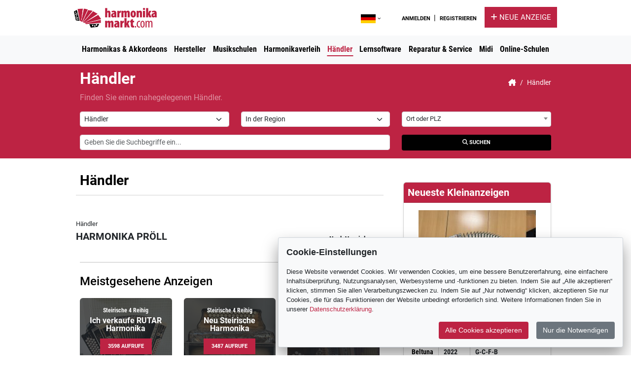

--- FILE ---
content_type: text/html; charset=UTF-8
request_url: https://harmonikamarkt.com/index.php?app=search&action=directory&catID=1
body_size: 5435
content:
<!doctype html>
<html lang="de">
<!-- Google tag (gtag.js) -->
<script async src="https://www.googletagmanager.com/gtag/js?id=G-WLKXYYT7D2"></script>
<script>
  window.dataLayer = window.dataLayer || [];
  function gtag(){dataLayer.push(arguments);}
  gtag('js', new Date());

  gtag('config', 'G-WLKXYYT7D2');
</script>



<head>

	<!-- Basic -->
	<meta charset="utf-8">
	<meta name="viewport" content="width=device-width, initial-scale=1">

	<title>
		Händler - harmonikamarkt.com	</title>

	<meta name="description" content="Alles für Akkordeon an einem Ort. Gebrauchte Harmonikas, Kleinanzeigen, Musikschulen, Trachten, Midi, Privatlehrer, Midi, Service">
	<meta name="copyright" content="Copyright (c) svetharmnik.com">
	<meta name="author" content="TUN d.o.o.">
	<meta name="keywords" content="Kleinanzeigen, gebraucht, Akkordeons, Harmonikas, national, Kostüm, Musical, Schule, privat, Lehrer, Midi, Service, Goter, Munda, Alpen, Fischmänner, Alpengold, Beltuna, Avsenik, Butolen, Dečman, Elikan, Frece, Golicnik, Goth, Südklang, Uršič, Vox, Zupan, Zeleznik, Zveglič, Grilc, Jerko, Melodie, Miller, Müller, Pečjak, plohl, poličar, primus, sitar, Slowenin, lachen">

	<!-- Favicon -->
	<link rel="apple-touch-icon" sizes="180x180" href="/favicons/apple-touch-icon.png?v=1">
	<link rel="icon" type="image/png" sizes="32x32" href="/favicons/favicon-32x32.png?v=1">
	<link rel="icon" type="image/png" sizes="194x194" href="/favicons/favicon-194x194.png?v=1">
	<link rel="icon" type="image/png" sizes="192x192" href="/favicons/android-chrome-192x192.png?v=1">
	<link rel="icon" type="image/png" sizes="16x16" href="/favicons/favicon-16x16.png?v=1">
	<link rel="manifest" href="/favicons/site.webmanifest?v=1">
	<link rel="mask-icon" href="/favicons/safari-pinned-tab.svg?v=1" color="#bd2343">
	<link rel="shortcut icon" href="/favicons/favicon.ico?v=1">
	<meta name="apple-mobile-web-app-title" content="Svetharmonik">
	<meta name="application-name" content="Svetharmonik">
	<meta name="msapplication-TileColor" content="#ffffff">
	<meta name="msapplication-config" content="/favicons/browserconfig.xml?v=1">
	<meta name="theme-color" content="#ffffff">

	<!-- Mobile Metas -->
	<meta name="viewport" content="width=device-width, initial-scale=1, minimum-scale=1.0, shrink-to-fit=no">

	<link rel="stylesheet" href="plugins/cookie-consent-js/cookie-consent.css">

	<!-- Vendor CSS -->
	<link rel="stylesheet" href="plugins/bootstrap/css/bootstrap.min.css">
	<link rel="stylesheet" href="plugins/fontawesome/css/all.min.css">
	<link rel="stylesheet" href="plugins/animate/animate.min.css">
	<link rel="stylesheet" href="plugins/dropzone/dropzone.css">
	<link rel="stylesheet" href="plugins/sweetalert2/sweetalert2.min.css">
	<link rel="stylesheet" href="plugins/sweetalert2/theme-bootstrap-4/bootstrap-4.min.css">

	<!-- Datepicker -->
	<link rel="stylesheet" href="plugins/bootstrap-datepicker/css/bootstrap-mydatepicker.css">

	<link rel="stylesheet" href="plugins/jQueryUI/jquery-ui.min.css">

	<!-- Fancybox -->
	<link rel="stylesheet" href="plugins/fancyaps/fancybox/fancybox.css" />

	<!-- YouTubePopUp -->
	<link rel="stylesheet" href="plugins/YouTubePopUp/YouTubePopUp.css" />

	<link rel="stylesheet" type="text/css" href="plugins/slick/slick.css" />
	<link rel="stylesheet" type="text/css" href="plugins/slick/slick-theme.css" />

	<link rel="stylesheet" href="plugins/leaflet/leaflet.css">
	<link rel="stylesheet" href="plugins/leaflet/search/leaflet-search.min.css">
	<link rel="stylesheet" href="plugins/tagsinput/bootstrap-tagsinput.css">

	<!-- Select2 -->
	<link rel="stylesheet" href="plugins/select2/css/select2.min.css">
	<link rel="stylesheet" href="plugins/select2/css/select2-bootstrap-5-theme.css">

	<!-- svetharmonik.com CSS -->
	<link rel="stylesheet" href="application/css/fonts.css">
	<link rel="stylesheet" href="application/css/theme.css">
	<link rel="stylesheet" href="application/css/dashboard.css">
	<link rel="stylesheet" href="application/css/posts.css">
	<link rel="stylesheet" href="application/css/slides.css">
	<link rel="stylesheet" href="application/css/elements.css">

</head>

<body>

	
<!-- mobile menu -->
<div class="offcanvas offcanvas-start" tabindex="-1" id="mobileMenu" aria-labelledby="mobileMenu">
	<div class="offcanvas-header">
		<h5 class="offcanvas-title p-0 m-0" id="mobileMenu">Händler - harmonikamarkt.com</h5>
		<button type="button" class="btn-close" data-bs-dismiss="offcanvas" aria-label="Close"></button>
	</div>
	<div class="offcanvas-body p-y border-top">
		<div class="dropdown float-end">
  <button class="btn bg-light dropdown-toggle" type="button" data-bs-toggle="dropdown" aria-expanded="false">
    Sprache
  </button>
  <ul class="dropdown-menu">
    <li><a class="dropdown-item" href="cfg.php?id=sl_SL">Slowenisch</a></li>
    <li><a class="dropdown-item" href="cfg.php?id=de_DE">Deutsch</a></li>
    <li><a class="dropdown-item" href="cfg.php?id=en_EN">Englisch</a></li>
  </ul>
</div><div class="mobile-menu"><ul><li><a href="index.php?app=search&action=accordions">Harmonikas & Akkordeons</a></li><li><a href="index.php?app=catalog">Hersteller</a></li><li><a href="index.php?app=search&action=schools">Musikschulen</a></li><li><a href="index.php?app=search&action=directory&catID=3">Harmonikaverleih</a></li><li><a href="index.php?app=search&action=directory&catID=1">Händler</a></li><li><a href="index.php?app=search&action=directory&catID=4">Lernsoftware</a></li><li><a href="index.php?app=search&action=directory&catID=2">Reparatur & Service</a></li><li><a href="index.php?app=search&action=directory&catID=5">Midi</a></li><li><a href="index.php?app=search&action=directory&catID=7">Online-Schulen</a></li><li><div class="d-grid gap-2 mt-3"><a class="btn bg-dark-subtle" href="index.php?app=login">Anmelden / Registrieren</a></div></li></ul></div><div class="d-grid gap-2 mt-3"><a href="index.php?app=post" class="btn btn-info btn-sm fw-bold" type="button">Geben Sie eine Kleinanzeige auf</a></div>	</div>
</div>

<header class="header nav-down animate__animated border-bottom">

	<div class="container page-width g-0">

		<div class="top-header lh-1 py-3 px-3 px-md-0">
			<div class="row flex-nowrap justify-content-between align-items-center">
				<div class="col-4">
					<a class="header-logo" href="index.php"><img alt="svetharmonik.com" src="images/harmonikamarkt_com.png"></a>
				</div>
				<div class="col-8">

					<div class="d-none d-sm-block">

						<ul class="nav float-end">

							<li class="nav-item">

								<ul class="menu">
									<li class="menu-item">
										<a href="javascript:;"><img class="mx-0 mt-1 px-0" width="30" src="application/language/de_DE.png"> <i class="fas text-dark fa-angle-down"></i></a>
										<ul class="drop-menu">
											<li class="drop-menu-item">
													<a href="cfg.php?id=sl_SL"><img width="24" src="application/language/sl_SL.png"> Slowenisch</a>
											</li><li class="drop-menu-item">
													<a href="cfg.php?id=en_EN"><img width="24" src="application/language/en_EN.png"> Englisch</a>
											</li>										</ul>
									</li>
								</ul>

							</li>

							<li class="nav-item ms-3">
																	<div class="ms-3" style="margin-top:10px;">
										<a class="me-1 fw-bold text-1 text-uppercase" href="index.php?app=login">
											Anmelden										</a> | <a class="ms-1 fw-bold text-1 text-uppercase" href="index.php?app=login&action=signup">
											Registrieren										</a>
									</div>
																							</li>

							<li class="nav-item ms-3 pt-2">
								<a class="new-post" href="index.php?app=post"><i class="fa-solid fa-plus"></i>
									Neue Anzeige								</a>
							</li>
						</ul>

					</div>

					<!-- Mobile -->
					<div class="d-block d-sm-none float-end">
						<button class="btn bg-secondary-subtle" type="button" data-bs-toggle="offcanvas" data-bs-target="#mobileMenu" aria-controls="offcanvasBottom"><i class="fa-solid fa-bars"></i></button>
					</div>

				</div>
			</div>
		</div>


	</div>

	<div class="main-menu d-none d-sm-block bg-body-tertiary">
		<div class="container">
			<div class="">
				<nav class="nav d-flex justify-content-between headmenu">
					<a class="p-2 px-1 mx-0" href="index.php?app=search&action=accordions">Harmonikas & Akkordeons</a><a class="p-2 px-1 mx-0" href="index.php?app=catalog">Hersteller</a><a class="p-2 px-1 mx-0" href="index.php?app=search&action=schools">Musikschulen</a><a class="p-2 px-1 mx-0" href="index.php?app=search&action=directory&catID=3">Harmonikaverleih</a><a class="p-2 px-1 mx-0 active" href="index.php?app=search&action=directory&catID=1">Händler</a><a class="p-2 px-1 mx-0" href="index.php?app=search&action=directory&catID=4">Lernsoftware</a><a class="p-2 px-1 mx-0" href="index.php?app=search&action=directory&catID=2">Reparatur & Service</a><a class="p-2 px-1 mx-0" href="index.php?app=search&action=directory&catID=5">Midi</a><a class="p-2 px-1 mx-0" href="index.php?app=search&action=directory&catID=7">Online-Schulen</a>
				</nav>
			</div>

		</div>


	</div>



</header>
	<div role="main" class="page-content">
		<!-- Start Page Content -->
		<section class="bg-main pt-2 pt-md-3 mb-2 mb-md-3 pb-3">
  <div class="container">
    <div class="row">
      <div class="col-12 col-md-7 align-self-center">
        <h1 class="text-white fs-2 fw-bold">
         Händler        </h1>
        <p class="text-white fs-6 text-opacity-50 d-none d-sm-block pb-0 mb-0">
          Finden Sie einen nahegelegenen Händler.        </p>
      </div>
      <div class="col-5 col-md-5 align-self-center d-none d-sm-block">
        <ol class="breadcrumb justify-content-end breadcrumb-light font-roboto p-0 b-0">
          <li class="breadcrumb-item"><a href="index.php"><i class="fa-solid fa-house-chimney"></i></a></a></li>
          <li class="breadcrumb-item active">
            Händler          </li>
        </ol>
      </div>
    </div>
  <form class="font-roboto" action="index.php?app=search&action=directory" method="GET">

  <input type="hidden" name="app" value="search">
  <input type="hidden" name="action" value="directory">

    <div class="row mt-sm-3 gx-2 gx-md-4">
      <div class="col-12 col-md-4 mb-2 mb-lg-0">
        <select name="catID" class="form-select form-select-sm form-control text-default box-shadow-none" data-msg-required="Dieses Feld ist erforderlich."><option value="">Suchen</option><option value="7">Online-Schulen</option><option value="4">Lernsoftware</option><option value="1" selected>Händler</option><option value="2">Reparatur & Service</option><option value="3">Harmonikaverleih</option><option value="5">Midi</option><option value="6">Trachten</option></select>      </div>
      <div class="col-6 col-md-4 mb-2 mb-lg-0">
        <select name="regionID" class="form-select form-select-sm form-control text-default box-shadow-none" data-msg-required="Dieses Feld ist erforderlich."><option value="">In der Region</option><optgroup label="Deutschland"><option value="10">Baden-Württemberg</option><option value="11">Bayern</option><option value="12">Berlin</option><option value="13">Brandenburg</option><option value="14">Bremen</option><option value="15">Hamburg</option><option value="16">Hessen</option><option value="17">Mecklenburg-Vorpommern</option><option value="18">Niedersachsen</option><option value="19">Nordrhein-Westfalen</option><option value="20">Rheinland-Pfalz</option><option value="21">Saarland</option><option value="22">Sachsen</option><option value="23">Sachsen-Anhalt</option><option value="24">Schleswig-Holstein</option><option value="25">Thüringen</option><optgroup label="Österreich"><option value="26">Burgenland</option><option value="27">Kärnten</option><option value="28">Niederösterreich</option><option value="29">Oberösterreich</option><option value="30">Salzburg</option><option value="31">Steiermark</option><option value="32">Tirol</option><option value="33">Vorarlberg</option><option value="34">Wien</option></select>      </div>
      <div class="col-6 col-md-4 mb-2 mb-lg-0">
        <select id="selectcity" name="cityID" class="form-select form-select-sm"><option value="0">Ort oder PLZ</option></select>      </div>
    </div>

    <div class="row mt-sm-3">

      <div class="col-lg-8 mb-2 mb-lg-0">
        <input type="text" class="form-control form-control-sm text-default box-shadow-none" name="keywords" value="" placeholder="Geben Sie die Suchbegriffe ein...">      </div>

      <div class="col-lg-4 mb-2 mb-lg-0">
        <div class="d-grid gap-2">
          <button type="submit" class="btn-main-black fw-semibold border-0 text-1 text-uppercase py-2 px-4"><i class="fa-solid fa-magnifying-glass"></i>
            suchen          </button>
        </div>
      </div>
    </div>

</form>  </div>
</section>

<!-- Content -->
<div class="container mt-4">
  <div class="row gx-5">
    <div class="col">
      
        <div class="fs-3 mb-2 pb-0 fw-bold">Händler</div>
     


      <div class="row g-3 mb-3">
        <div class="card mb-3 rounded-0 pt-4 px-0 border-start-0 border-end-0 border-bottom-0 view-list sdir"><div class="row g-0"><div class="col-md-4 pe-0 pe-md-4 text-center"><a href="index.php?app=view&action=directory&id=6"><img class="w-75" src=""></a></div><div class="col-md-12"><div class="card-body p-0"><div class="text-2">Händler</div><div class="float-end font-condensed fw-bolder fs-4"><span class="noprice">Nach Vereinbarung</span></div><h5 class="card-title fw-semibold mt-1 mb-0"><a class="link-dark" href="index.php?app=view&action=directory&id=6">HARMONIKA PRÖLL</a></h5></div></div></div></div>      </div>

      <hr class="mb-4">
      <!-- Najbolj zaželjene harmonike -->
      <h4 class="mb-3 pb-1">Meistgesehene Anzeigen</h4><div class="row"><div class="col-md-4 pb-4 mb-1"><div class="card text-bg-dark overlay-dark custom-card">
  <img src="uploads/images/2023/04/rutar-1_sm.jpg" class="card-img" alt="...">
  <div class="card-img-overlay text-center">
    <strong class="text-white fs-7 font-condensed d-block mb-1 text-center px-1">Steirische 4 Reihig</strong>
    <strong class="text-white fw-semibold lh-1 fs-6 d-block mb-1 text-center">Ich verkaufe RUTAR Harmonika</strong>
    <span class="bg-main text-white px-3 py-2 mt-2 text-1 fw-semibold text-uppercase d-inline-block">3598 Aufrufe</span>
    <a href="index.php?app=view&action=index&id=1" class="stretched-link"></a>
  </div>
</div></div><div class="col-md-4 pb-4 mb-1"><div class="card text-bg-dark overlay-dark custom-card">
  <img src="uploads/images/2023/05/chrom-olive-1_sm.jpg" class="card-img" alt="...">
  <div class="card-img-overlay text-center">
    <strong class="text-white fs-7 font-condensed d-block mb-1 text-center px-1">Steirische 4 Reihig</strong>
    <strong class="text-white fw-semibold lh-1 fs-6 d-block mb-1 text-center">Neu Steirische Harmonika </strong>
    <span class="bg-main text-white px-3 py-2 mt-2 text-1 fw-semibold text-uppercase d-inline-block">3487 Aufrufe</span>
    <a href="index.php?app=view&action=index&id=48" class="stretched-link"></a>
  </div>
</div></div><div class="col-md-4 pb-4 mb-1"><div class="card text-bg-dark overlay-dark custom-card">
  <img src="uploads/images/2023/11/img-20231029-wa0001_sm.jpg" class="card-img" alt="...">
  <div class="card-img-overlay text-center">
    <strong class="text-white fs-7 font-condensed d-block mb-1 text-center px-1">Steirische 5 Reihig</strong>
    <strong class="text-white fw-semibold lh-1 fs-6 d-block mb-1 text-center">5 reihige Harmonika </strong>
    <span class="bg-main text-white px-3 py-2 mt-2 text-1 fw-semibold text-uppercase d-inline-block">3067 Aufrufe</span>
    <a href="index.php?app=view&action=index&id=57" class="stretched-link"></a>
  </div>
</div></div></div>
    </div>
    
    <div class="col-12 col-md-auto pb-4">
      <div class="col-right">

        <!-- Last ads -->
        <!-- Revive Adserver Asynchronous JS Tag - Generated with Revive Adserver v5.4.1 -->
<ins data-revive-zoneid="6" data-revive-id="83df018cdeb419a3b201126c3ed7722f"></ins>
<script async src="//adserver.harmonikamarkt.com/www/delivery/asyncjs.php"></script><div class="row mt-4"><div class="col"><div class="card mb-5 pb-3 shadow-sm">
    <div class="card-header px-2 bg-main text-white"><h4 class="pb-0 mb-0 fs-5 fw-semibold">Neueste Kleinanzeigen</h4></div>
    <div class="card-body p-0"><div class="slickslider"><div class="item"><div class="sh-tmb-wrap"><div class="ratio ratio-4x3 sh-slide-image" style="background-image: url(uploads/images/2024/02/img_4426_sm.jpg);"><div class="wrap"></div></div><div class="position-absolute z-1 text-white shprice font-roboto">3.500 €</div></div><div class="px-2 pb-2 font-condensed"><div class="sh-slide-title px-2"><a href="index.php?app=search&type=accordions&typeID=2"><span>Steirische 4 Reihig</span></a><a href="index.php?app=view&action=index&id=59">Beltuna Alpstar IV Deluxe </a></div><div class="slider-list font-condensed p-2"><ul><li><span>Marke</span><a href="index.php?app=search&type=accordions&brandID=3">Beltuna</a></li><li><span>Baujahr</span>2022</li><li><span>Stimmung</span>G-C-F-B</li></ul></div></div></div><div class="item"><div class="sh-tmb-wrap"><div class="ratio ratio-4x3 sh-slide-image" style="background-image: url(uploads/images/2024/01/pxl_20240111_092121061_sm.jpg);"><div class="wrap"></div></div><div class="position-absolute z-1 text-white shprice font-roboto">3.600 €</div></div><div class="px-2 pb-2 font-condensed"><div class="sh-slide-title px-2"><a href="index.php?app=search&type=accordions&typeID=2"><span>Steirische 4 Reihig</span></a><a href="index.php?app=view&action=index&id=58">Verkaufe Strasser DeLuxe SE...</a></div><div class="slider-list font-condensed p-2"><ul><li><span>Marke</span><a href="index.php?app=search&type=accordions&brandID=13">Strasser</a></li><li><span>Baujahr</span>2019</li><li><span>Stimmung</span>G-C-F-B</li></ul></div></div></div><div class="item"><div class="sh-tmb-wrap"><div class="ratio ratio-4x3 sh-slide-image" style="background-image: url(uploads/images/2023/11/img-20231029-wa0001_sm.jpg);"><div class="wrap"></div></div><div class="position-absolute z-1 text-white shprice font-roboto">1.500 €</div></div><div class="px-2 pb-2 font-condensed"><div class="sh-slide-title px-2"><a href="index.php?app=search&type=accordions&typeID=3"><span>Steirische 5 Reihig</span></a><a href="index.php?app=view&action=index&id=57">5 reihige Harmonika </a></div><div class="slider-list font-condensed p-2"><ul><li><span>Marke</span><a href="index.php?app=search&type=accordions&brandID=7">Kärtnerland</a></li><li><span>Baujahr</span>2004</li><li><span>Stimmung</span>F-B-Es-As-Des</li></ul></div></div></div><div class="item"><div class="sh-tmb-wrap"><div class="ratio ratio-4x3 sh-slide-image" style="background-image: url(uploads/images/2023/10/img_0527_sm.jpeg);"><div class="wrap"></div></div><div class="position-absolute z-1 text-white shprice font-roboto">3.900 €</div></div><div class="px-2 pb-2 font-condensed"><div class="sh-slide-title px-2"><a href="index.php?app=search&type=accordions&typeID=2"><span>Steirische 4 Reihig</span></a><a href="index.php?app=view&action=index&id=56">Strasser Harmonika </a></div><div class="slider-list font-condensed p-2"><ul><li><span>Marke</span><a href="index.php?app=search&type=accordions&brandID=13">Strasser</a></li><li><span>Baujahr</span>2019</li><li><span>Stimmung</span>D-G-C-F</li></ul></div></div></div><div class="item"><div class="sh-tmb-wrap"><div class="ratio ratio-4x3 sh-slide-image" style="background-image: url(uploads/images/2023/10/584_-148583007_sm.jpg);"><div class="wrap"></div></div><div class="position-absolute z-1 text-white shprice font-roboto"><span class="noprice">Nach Vereinbarung</span></div></div><div class="px-2 pb-2 font-condensed"><div class="sh-slide-title px-2"><a href="index.php?app=search&type=accordions&typeID=2"><span>Steirische 4 Reihig</span></a><a href="index.php?app=view&action=index&id=54">Steirische Harmonika mit...</a></div><div class="slider-list font-condensed p-2"><ul><li><span>Marke</span><a href="index.php?app=search&type=accordions&brandID=12">Schmidt</a></li><li><span>Baujahr</span>1997</li><li><span>Stimmung</span>A-D-G-C</li></ul></div></div></div></div></div></div></div></div>
      </div>
    </div>
  </div>
</div>	</div>

	<!-- Footer -->
<footer id="footer" class="m-0 text-white">
	<div class="container py-3">
		<div class="row p-0">
			<div class="col">

				<div class="mb-3"><img src="images/f_harmonikamarkt_com.png" height="40"></div>
				<p class="mb-0">
					<a class="text-white" href="mailto:info@harmonikamarkt.com">info@harmonikamarkt.com</a>
				</p>

				<nav class="nav mt-3">
					<a class="nav-link text-white" href="#"><i class="fa-brands fa-facebook"></i></a>
					<a class="nav-link text-white" href="#"><i class="fa-brands fa-instagram"></i></a>
					<a class="nav-link text-white" href="#"><i class="fa-brands fa-twitter"></i></a>
				</nav>



			</div>

			<div class="col">
				<h6 class="mb-1">
					Händler - harmonikamarkt.com				</h6>
				<nav class="nav-footer text-2">
					<ul class="list-unstyled mb-0">
						<li>
							<a href="index.php?app=search&action=accordions" class="text-white text-decoration-none">
								Kleinanzeigen							</a>
						</li>
						<li>
							<a href="index.php?app=search&action=schools" class="text-white text-decoration-none">
								Schulen							</a>
						</li>
					</ul>
				</nav>
			</div>
			<div class="col">
				<h6 class="mb-1">
					Links				</h6>
				<nav class="nav-footer text-2">
					<ul class="list-unstyled mb-0">
						<li>
							<a href="index.php?app=help" class="text-white text-decoration-none">
								Hilfe							</a>
						</li>
						<li>
							<a href="index.php?app=page&id=4" class="text-white text-decoration-none">
								Über uns							</a>
						</li>
						<li>
							<a href="index.php?app=contact" class="text-white text-decoration-none">
								Kontakt							</a>
						</li>
						<li>
							<a href="index.php?app=page&id=16" class="text-white text-decoration-none">
								Datenschutz							</a>
						</li>
						<li>
							<a href="index.php?app=page&id=3" class="text-white text-decoration-none">
								Rechtlichen Hinweises							</a>
						</li>
						<li>
							<a href="index.php?app=page&id=1" class="text-white text-decoration-none">
								Cookie-Einstellungen							</a>
						</li>
						<li>
							<a href="index.php?app=page&id=5" class="text-white text-decoration-none">
								Werbung							</a>
						</li>

					</ul>
				</nav>
			</div>
			<div class="col">
				<h6 class="mb-1">
					Aktuelle Tweets				</h6>
				<div id="tweet" class="twitter" data-plugin-tweets data-plugin-options="{'username': '', 'count': 1}">
					<p>
						Warten Sie bitte ein Moment..					</p>
				</div>
			</div>
		</div>
	</div>
	<div class="footer-copyright pb-0">
		<div class="container">
			<div class="row ">
				<div class="col text-center pt-2 pb-0 lh-1">
					<p>© Copyright
						2026 Händler - harmonikamarkt.com. All Rights Reserved. | Developed by <a href="https://tun.si" target="_blank" rel="noopener noreferrer"><img decoding="async" style="vertical-align: middle;" src="/images/tun_logo_white.png" data-orig-src="/images/tun_logo_white.png"></a>.
					</p>
				</div>
			</div>
		</div>
	</div>
</footer>
	<!-- Modal -->
	<div id="ajaxmodal"></div>
	<!-- ./Modal -->

	<script src="plugins/cookie-consent-js/cookie-consent.js"></script>

	<!-- Vendors -->
	<script src="plugins/bootstrap/js/bootstrap.bundle.min.js"></script>
	<script src="plugins/jquery/jquery.min.js"></script>
	<script src="plugins/inview/jquery.inview.min.js"></script>
	<script src="plugins/js-cookie/js.cookie.js" type="text/javascript"></script>

	<!-- Sweetalert2 -->
	<script src="plugins/sweetalert2/sweetalert2.min.js"></script>

	<!-- Bootstrap Datepicker -->
	<script src="plugins/bootstrap-datepicker/js/bootstrap-mydatepicker.js"></script>
	<script src="plugins/bootstrap-datepicker/locales/bootstrap-mydatepicker.sl.min.js"></script>

	<!-- jQuery Forms -->
	<script type="text/javascript" src="plugins/forms/jquery.form.min.js"></script>

	<!-- Select2 -->
	<script src="plugins/select2/js/select2.full.min.js"></script>

	<!-- YouTubePopUp -->
	<script src="plugins/YouTubePopUp/YouTubePopUp.js"></script>

	<!-- Fancybox -->
	<script src="plugins/fancyaps/fancybox/fancybox.umd.js"></script>


	<script type="text/javascript" src="plugins/slick/slick.min.js"></script>

	
	<!-- Theme Custom -->
	<script src="application/js/app.js"></script>

	<a href="#" class="go2top animate__animated"><i class="fa-solid fa-angle-up"></i></a>
</body>

</html>

--- FILE ---
content_type: text/css
request_url: https://harmonikamarkt.com/plugins/cookie-consent-js/cookie-consent.css
body_size: 517
content:
.cookie-consent-modal {
  padding-top: 0;
  position: fixed;
  width: auto;
  height: auto;
  z-index: 1000;
  font-family: sans-serif;
  font-size: .8rem;
}

.cookie-consent-modal .modal-content-wrap {
  position: fixed;
  bottom: 0;
  margin: 1rem;
}

.cookie-consent-modal .modal-content-wrap.right {
  right: 0;
}

.cookie-consent-modal .modal-content-wrap.left {
  left: 0;
}

.cookie-consent-modal .modal-content-wrap .modal-content {
  border: 1px solid #ced4da;
  background-color: #f8f9fa;
  color: #212529;
  box-shadow: 0 1rem 2rem rgba(0, 0, 0, 0.4);
  padding: 0;
  max-width: 700px;
  border-radius: 0.2rem;
}

.cookie-consent-modal .modal-content-wrap .modal-content .modal-header {
  padding: 1rem;
  border-bottom: #ced4da;
}

.cookie-consent-modal .modal-content-wrap .modal-content .modal-header h5 {
  margin: 0;
  padding: 0;
  font-weight: bold;
  position: relative;
  font-size: 18px !important;
}

.cookie-consent-modal .modal-content-wrap .modal-content .modal-body {
  padding-right: 1rem;
  padding-left: 1rem;
}

.cookie-consent-modal .modal-content-wrap .modal-content .modal-body a {
  color: #bd2343;
}

.cookie-consent-modal .modal-content-wrap .modal-content .modal-body a:hover {
  color: #bd2343;
}

.cookie-consent-modal .modal-content-wrap .modal-content .modal-footer {
  padding: 1rem 0.5rem 0.5rem 0.5rem;
}

.cookie-consent-modal .modal-content-wrap .modal-content .modal-footer .buttons {
  display: flex;
  justify-content: flex-end;
  flex-wrap: wrap;
}

.cookie-consent-modal .modal-content-wrap .modal-content .modal-footer .buttons .btn {
  padding: 0.375rem 0.75rem;
  border: 1px solid #212529;
  border-radius: 0.2rem;
  margin-left: 0.5rem;
  margin-right: 0.5rem;
  margin-bottom: 0.5rem;
  font-size: 14px;
}

.cookie-consent-modal .modal-content-wrap .modal-content .modal-footer .buttons .btn.btn-primary {
  background-color: #bd2343;
  color: #fff;
  border-color: #bd2343;
}

.cookie-consent-modal .modal-content-wrap .modal-content .modal-footer .buttons .btn.btn-primary:hover {
  background-color: #bd2343;
  border-color: #bd2343;
}

.cookie-consent-modal .modal-content-wrap .modal-content .modal-footer .buttons .btn.btn-secondary {
  background-color: #6c757d;
  color: #fff;
  border-color: #6c757d;
}

.cookie-consent-modal .modal-content-wrap .modal-content .modal-footer .buttons .btn.btn-secondary:hover {
  background-color: #545b62;
  border-color: #545b62;
}

@media screen and (max-width: 620px) {
  .cookie-consent-modal .btn {
    width: 100%;
  }
}

.cookie-consent-modal.block-access {
  position: fixed;
  background-color: rgba(0, 0, 0, 0.5);
  padding-top: 20vh;
  left: 0;
  top: 0;
  width: 100%;
  height: 100%;
  overflow: auto;
}

@media screen and (max-width: 620px) {
  .cookie-consent-modal.block-access {
    padding-top: 0;
  }
}

.cookie-consent-modal.block-access .modal-content-wrap {
  position: relative;
  margin: 2.5% auto;
  bottom: auto;
  width: 95%;
}

.cookie-consent-modal.block-access .modal-content-wrap .modal-content {
  border: none;
  margin: 0 auto;
}

/*# sourceMappingURL=cookie-consent.css.map */

--- FILE ---
content_type: text/css
request_url: https://harmonikamarkt.com/plugins/bootstrap-datepicker/css/bootstrap-mydatepicker.css
body_size: 1775
content:
/*!
 * mydatepicker for Bootstrap v1.9.0 (https://github.com/uxsolutions/bootstrap-mydatepicker)
 *
 * Licensed under the Apache License v2.0 (http://www.apache.org/licenses/LICENSE-2.0)
 */

.mydatepicker {
  padding: 4px;
  -webkit-border-radius: 4px;
  -moz-border-radius: 4px;
  border-radius: 4px;
  direction: ltr;
}
.mydatepicker-inline {
  width: 220px;
}
.mydatepicker-rtl {
  direction: rtl;
}
.mydatepicker-rtl.dropdown-menu {
  left: auto;
}
.mydatepicker-rtl table tr td span {
  float: right;
}
.mydatepicker-dropdown {
  top: 0;
  left: 0;
}
.mydatepicker-dropdown:before {
  content: '';
  display: inline-block;
  border-left: 7px solid transparent;
  border-right: 7px solid transparent;
  border-bottom: 7px solid #999;
  border-top: 0;
  border-bottom-color: rgba(0, 0, 0, 0.2);
  position: absolute;
}
.mydatepicker-dropdown:after {
  content: '';
  display: inline-block;
  border-left: 6px solid transparent;
  border-right: 6px solid transparent;
  border-bottom: 6px solid #fff;
  border-top: 0;
  position: absolute;
}
.mydatepicker-dropdown.mydatepicker-orient-left:before {
  left: 6px;
}
.mydatepicker-dropdown.mydatepicker-orient-left:after {
  left: 7px;
}
.mydatepicker-dropdown.mydatepicker-orient-right:before {
  right: 6px;
}
.mydatepicker-dropdown.mydatepicker-orient-right:after {
  right: 7px;
}
.mydatepicker-dropdown.mydatepicker-orient-bottom:before {
  top: -7px;
}
.mydatepicker-dropdown.mydatepicker-orient-bottom:after {
  top: -6px;
}
.mydatepicker-dropdown.mydatepicker-orient-top:before {
  bottom: -7px;
  border-bottom: 0;
  border-top: 7px solid #999;
}
.mydatepicker-dropdown.mydatepicker-orient-top:after {
  bottom: -6px;
  border-bottom: 0;
  border-top: 6px solid #fff;
}
.mydatepicker table {
  margin: 0;
  -webkit-touch-callout: none;
  -webkit-user-select: none;
  -khtml-user-select: none;
  -moz-user-select: none;
  -ms-user-select: none;
  user-select: none;
}
.mydatepicker td,
.mydatepicker th {
  text-align: center;
  width: 20px;
  height: 20px;
  -webkit-border-radius: 4px;
  -moz-border-radius: 4px;
  border-radius: 4px;
  border: none;
}
.table-striped .mydatepicker table tr td,
.table-striped .mydatepicker table tr th {
  background-color: transparent;
}
.mydatepicker table tr td.day:hover,
.mydatepicker table tr td.day.focused {
  background: #eee;
  cursor: pointer;
}
.mydatepicker table tr td.old,
.mydatepicker table tr td.new {
  color: #999;
}
.mydatepicker table tr td.disabled,
.mydatepicker table tr td.disabled:hover {
  background: none;
  color: #999;
  cursor: default;
}
.mydatepicker table tr td.highlighted {
  background: #d9edf7;
  border-radius: 0;
}
.mydatepicker table tr td.today,
.mydatepicker table tr td.today:hover,
.mydatepicker table tr td.today.disabled,
.mydatepicker table tr td.today.disabled:hover {
  background-color: #fde19a;
  background-image: -moz-linear-gradient(to bottom, #fdd49a, #fdf59a);
  background-image: -ms-linear-gradient(to bottom, #fdd49a, #fdf59a);
  background-image: -webkit-gradient(linear, 0 0, 0 100%, from(#fdd49a), to(#fdf59a));
  background-image: -webkit-linear-gradient(to bottom, #fdd49a, #fdf59a);
  background-image: -o-linear-gradient(to bottom, #fdd49a, #fdf59a);
  background-image: linear-gradient(to bottom, #fdd49a, #fdf59a);
  background-repeat: repeat-x;
  filter: progid:DXImageTransform.Microsoft.gradient(startColorstr='#fdd49a', endColorstr='#fdf59a', GradientType=0);
  border-color: #fdf59a #fdf59a #fbed50;
  border-color: rgba(0, 0, 0, 0.1) rgba(0, 0, 0, 0.1) rgba(0, 0, 0, 0.25);
  filter: progid:DXImageTransform.Microsoft.gradient(enabled=false);
  color: #000;
}
.mydatepicker table tr td.today:hover,
.mydatepicker table tr td.today:hover:hover,
.mydatepicker table tr td.today.disabled:hover,
.mydatepicker table tr td.today.disabled:hover:hover,
.mydatepicker table tr td.today:active,
.mydatepicker table tr td.today:hover:active,
.mydatepicker table tr td.today.disabled:active,
.mydatepicker table tr td.today.disabled:hover:active,
.mydatepicker table tr td.today.active,
.mydatepicker table tr td.today:hover.active,
.mydatepicker table tr td.today.disabled.active,
.mydatepicker table tr td.today.disabled:hover.active,
.mydatepicker table tr td.today.disabled,
.mydatepicker table tr td.today:hover.disabled,
.mydatepicker table tr td.today.disabled.disabled,
.mydatepicker table tr td.today.disabled:hover.disabled,
.mydatepicker table tr td.today[disabled],
.mydatepicker table tr td.today:hover[disabled],
.mydatepicker table tr td.today.disabled[disabled],
.mydatepicker table tr td.today.disabled:hover[disabled] {
  background-color: #fdf59a;
}
.mydatepicker table tr td.today:active,
.mydatepicker table tr td.today:hover:active,
.mydatepicker table tr td.today.disabled:active,
.mydatepicker table tr td.today.disabled:hover:active,
.mydatepicker table tr td.today.active,
.mydatepicker table tr td.today:hover.active,
.mydatepicker table tr td.today.disabled.active,
.mydatepicker table tr td.today.disabled:hover.active {
  background-color: #fbf069 \9;
}
.mydatepicker table tr td.today:hover:hover {
  color: #000;
}
.mydatepicker table tr td.today.active:hover {
  color: #fff;
}
.mydatepicker table tr td.range,
.mydatepicker table tr td.range:hover,
.mydatepicker table tr td.range.disabled,
.mydatepicker table tr td.range.disabled:hover {
  background: #eee;
  -webkit-border-radius: 0;
  -moz-border-radius: 0;
  border-radius: 0;
}
.mydatepicker table tr td.range.today,
.mydatepicker table tr td.range.today:hover,
.mydatepicker table tr td.range.today.disabled,
.mydatepicker table tr td.range.today.disabled:hover {
  background-color: #f3d17a;
  background-image: -moz-linear-gradient(to bottom, #f3c17a, #f3e97a);
  background-image: -ms-linear-gradient(to bottom, #f3c17a, #f3e97a);
  background-image: -webkit-gradient(linear, 0 0, 0 100%, from(#f3c17a), to(#f3e97a));
  background-image: -webkit-linear-gradient(to bottom, #f3c17a, #f3e97a);
  background-image: -o-linear-gradient(to bottom, #f3c17a, #f3e97a);
  background-image: linear-gradient(to bottom, #f3c17a, #f3e97a);
  background-repeat: repeat-x;
  filter: progid:DXImageTransform.Microsoft.gradient(startColorstr='#f3c17a', endColorstr='#f3e97a', GradientType=0);
  border-color: #f3e97a #f3e97a #edde34;
  border-color: rgba(0, 0, 0, 0.1) rgba(0, 0, 0, 0.1) rgba(0, 0, 0, 0.25);
  filter: progid:DXImageTransform.Microsoft.gradient(enabled=false);
  -webkit-border-radius: 0;
  -moz-border-radius: 0;
  border-radius: 0;
}
.mydatepicker table tr td.range.today:hover,
.mydatepicker table tr td.range.today:hover:hover,
.mydatepicker table tr td.range.today.disabled:hover,
.mydatepicker table tr td.range.today.disabled:hover:hover,
.mydatepicker table tr td.range.today:active,
.mydatepicker table tr td.range.today:hover:active,
.mydatepicker table tr td.range.today.disabled:active,
.mydatepicker table tr td.range.today.disabled:hover:active,
.mydatepicker table tr td.range.today.active,
.mydatepicker table tr td.range.today:hover.active,
.mydatepicker table tr td.range.today.disabled.active,
.mydatepicker table tr td.range.today.disabled:hover.active,
.mydatepicker table tr td.range.today.disabled,
.mydatepicker table tr td.range.today:hover.disabled,
.mydatepicker table tr td.range.today.disabled.disabled,
.mydatepicker table tr td.range.today.disabled:hover.disabled,
.mydatepicker table tr td.range.today[disabled],
.mydatepicker table tr td.range.today:hover[disabled],
.mydatepicker table tr td.range.today.disabled[disabled],
.mydatepicker table tr td.range.today.disabled:hover[disabled] {
  background-color: #f3e97a;
}
.mydatepicker table tr td.range.today:active,
.mydatepicker table tr td.range.today:hover:active,
.mydatepicker table tr td.range.today.disabled:active,
.mydatepicker table tr td.range.today.disabled:hover:active,
.mydatepicker table tr td.range.today.active,
.mydatepicker table tr td.range.today:hover.active,
.mydatepicker table tr td.range.today.disabled.active,
.mydatepicker table tr td.range.today.disabled:hover.active {
  background-color: #efe24b \9;
}
.mydatepicker table tr td.selected,
.mydatepicker table tr td.selected:hover,
.mydatepicker table tr td.selected.disabled,
.mydatepicker table tr td.selected.disabled:hover {
  background-color: #9e9e9e;
  background-image: -moz-linear-gradient(to bottom, #b3b3b3, #808080);
  background-image: -ms-linear-gradient(to bottom, #b3b3b3, #808080);
  background-image: -webkit-gradient(linear, 0 0, 0 100%, from(#b3b3b3), to(#808080));
  background-image: -webkit-linear-gradient(to bottom, #b3b3b3, #808080);
  background-image: -o-linear-gradient(to bottom, #b3b3b3, #808080);
  background-image: linear-gradient(to bottom, #b3b3b3, #808080);
  background-repeat: repeat-x;
  filter: progid:DXImageTransform.Microsoft.gradient(startColorstr='#b3b3b3', endColorstr='#808080', GradientType=0);
  border-color: #808080 #808080 #595959;
  border-color: rgba(0, 0, 0, 0.1) rgba(0, 0, 0, 0.1) rgba(0, 0, 0, 0.25);
  filter: progid:DXImageTransform.Microsoft.gradient(enabled=false);
  color: #fff;
  text-shadow: 0 -1px 0 rgba(0, 0, 0, 0.25);
}
.mydatepicker table tr td.selected:hover,
.mydatepicker table tr td.selected:hover:hover,
.mydatepicker table tr td.selected.disabled:hover,
.mydatepicker table tr td.selected.disabled:hover:hover,
.mydatepicker table tr td.selected:active,
.mydatepicker table tr td.selected:hover:active,
.mydatepicker table tr td.selected.disabled:active,
.mydatepicker table tr td.selected.disabled:hover:active,
.mydatepicker table tr td.selected.active,
.mydatepicker table tr td.selected:hover.active,
.mydatepicker table tr td.selected.disabled.active,
.mydatepicker table tr td.selected.disabled:hover.active,
.mydatepicker table tr td.selected.disabled,
.mydatepicker table tr td.selected:hover.disabled,
.mydatepicker table tr td.selected.disabled.disabled,
.mydatepicker table tr td.selected.disabled:hover.disabled,
.mydatepicker table tr td.selected[disabled],
.mydatepicker table tr td.selected:hover[disabled],
.mydatepicker table tr td.selected.disabled[disabled],
.mydatepicker table tr td.selected.disabled:hover[disabled] {
  background-color: #808080;
}
.mydatepicker table tr td.selected:active,
.mydatepicker table tr td.selected:hover:active,
.mydatepicker table tr td.selected.disabled:active,
.mydatepicker table tr td.selected.disabled:hover:active,
.mydatepicker table tr td.selected.active,
.mydatepicker table tr td.selected:hover.active,
.mydatepicker table tr td.selected.disabled.active,
.mydatepicker table tr td.selected.disabled:hover.active {
  background-color: #666666 \9;
}
.mydatepicker table tr td.active,
.mydatepicker table tr td.active:hover,
.mydatepicker table tr td.active.disabled,
.mydatepicker table tr td.active.disabled:hover {
  background-color: #006dcc;
  background-image: -moz-linear-gradient(to bottom, #08c, #0044cc);
  background-image: -ms-linear-gradient(to bottom, #08c, #0044cc);
  background-image: -webkit-gradient(linear, 0 0, 0 100%, from(#08c), to(#0044cc));
  background-image: -webkit-linear-gradient(to bottom, #08c, #0044cc);
  background-image: -o-linear-gradient(to bottom, #08c, #0044cc);
  background-image: linear-gradient(to bottom, #08c, #0044cc);
  background-repeat: repeat-x;
  filter: progid:DXImageTransform.Microsoft.gradient(startColorstr='#08c', endColorstr='#0044cc', GradientType=0);
  border-color: #0044cc #0044cc #002a80;
  border-color: rgba(0, 0, 0, 0.1) rgba(0, 0, 0, 0.1) rgba(0, 0, 0, 0.25);
  filter: progid:DXImageTransform.Microsoft.gradient(enabled=false);
  color: #fff;
  text-shadow: 0 -1px 0 rgba(0, 0, 0, 0.25);
}
.mydatepicker table tr td.active:hover,
.mydatepicker table tr td.active:hover:hover,
.mydatepicker table tr td.active.disabled:hover,
.mydatepicker table tr td.active.disabled:hover:hover,
.mydatepicker table tr td.active:active,
.mydatepicker table tr td.active:hover:active,
.mydatepicker table tr td.active.disabled:active,
.mydatepicker table tr td.active.disabled:hover:active,
.mydatepicker table tr td.active.active,
.mydatepicker table tr td.active:hover.active,
.mydatepicker table tr td.active.disabled.active,
.mydatepicker table tr td.active.disabled:hover.active,
.mydatepicker table tr td.active.disabled,
.mydatepicker table tr td.active:hover.disabled,
.mydatepicker table tr td.active.disabled.disabled,
.mydatepicker table tr td.active.disabled:hover.disabled,
.mydatepicker table tr td.active[disabled],
.mydatepicker table tr td.active:hover[disabled],
.mydatepicker table tr td.active.disabled[disabled],
.mydatepicker table tr td.active.disabled:hover[disabled] {
  background-color: #0044cc;
}
.mydatepicker table tr td.active:active,
.mydatepicker table tr td.active:hover:active,
.mydatepicker table tr td.active.disabled:active,
.mydatepicker table tr td.active.disabled:hover:active,
.mydatepicker table tr td.active.active,
.mydatepicker table tr td.active:hover.active,
.mydatepicker table tr td.active.disabled.active,
.mydatepicker table tr td.active.disabled:hover.active {
  background-color: #003399 \9;
}
.mydatepicker table tr td span {
  display: block;
  width: 23%;
  height: 54px;
  line-height: 54px;
  float: left;
  margin: 1%;
  cursor: pointer;
  -webkit-border-radius: 4px;
  -moz-border-radius: 4px;
  border-radius: 4px;
}
.mydatepicker table tr td span:hover,
.mydatepicker table tr td span.focused {
  background: #eee;
}
.mydatepicker table tr td span.disabled,
.mydatepicker table tr td span.disabled:hover {
  background: none;
  color: #999;
  cursor: default;
}
.mydatepicker table tr td span.active,
.mydatepicker table tr td span.active:hover,
.mydatepicker table tr td span.active.disabled,
.mydatepicker table tr td span.active.disabled:hover {
  background-color: #006dcc;
  background-image: -moz-linear-gradient(to bottom, #08c, #0044cc);
  background-image: -ms-linear-gradient(to bottom, #08c, #0044cc);
  background-image: -webkit-gradient(linear, 0 0, 0 100%, from(#08c), to(#0044cc));
  background-image: -webkit-linear-gradient(to bottom, #08c, #0044cc);
  background-image: -o-linear-gradient(to bottom, #08c, #0044cc);
  background-image: linear-gradient(to bottom, #08c, #0044cc);
  background-repeat: repeat-x;
  filter: progid:DXImageTransform.Microsoft.gradient(startColorstr='#08c', endColorstr='#0044cc', GradientType=0);
  border-color: #0044cc #0044cc #002a80;
  border-color: rgba(0, 0, 0, 0.1) rgba(0, 0, 0, 0.1) rgba(0, 0, 0, 0.25);
  filter: progid:DXImageTransform.Microsoft.gradient(enabled=false);
  color: #fff;
  text-shadow: 0 -1px 0 rgba(0, 0, 0, 0.25);
}
.mydatepicker table tr td span.active:hover,
.mydatepicker table tr td span.active:hover:hover,
.mydatepicker table tr td span.active.disabled:hover,
.mydatepicker table tr td span.active.disabled:hover:hover,
.mydatepicker table tr td span.active:active,
.mydatepicker table tr td span.active:hover:active,
.mydatepicker table tr td span.active.disabled:active,
.mydatepicker table tr td span.active.disabled:hover:active,
.mydatepicker table tr td span.active.active,
.mydatepicker table tr td span.active:hover.active,
.mydatepicker table tr td span.active.disabled.active,
.mydatepicker table tr td span.active.disabled:hover.active,
.mydatepicker table tr td span.active.disabled,
.mydatepicker table tr td span.active:hover.disabled,
.mydatepicker table tr td span.active.disabled.disabled,
.mydatepicker table tr td span.active.disabled:hover.disabled,
.mydatepicker table tr td span.active[disabled],
.mydatepicker table tr td span.active:hover[disabled],
.mydatepicker table tr td span.active.disabled[disabled],
.mydatepicker table tr td span.active.disabled:hover[disabled] {
  background-color: #0044cc;
}
.mydatepicker table tr td span.active:active,
.mydatepicker table tr td span.active:hover:active,
.mydatepicker table tr td span.active.disabled:active,
.mydatepicker table tr td span.active.disabled:hover:active,
.mydatepicker table tr td span.active.active,
.mydatepicker table tr td span.active:hover.active,
.mydatepicker table tr td span.active.disabled.active,
.mydatepicker table tr td span.active.disabled:hover.active {
  background-color: #003399 \9;
}
.mydatepicker table tr td span.old,
.mydatepicker table tr td span.new {
  color: #999;
}
.mydatepicker .mydatepicker-switch {
  width: 145px;
}
.mydatepicker .mydatepicker-switch,
.mydatepicker .prev,
.mydatepicker .next,
.mydatepicker tfoot tr th {
  cursor: pointer;
}
.mydatepicker .mydatepicker-switch:hover,
.mydatepicker .prev:hover,
.mydatepicker .next:hover,
.mydatepicker tfoot tr th:hover {
  background: #eee;
}
.mydatepicker .prev.disabled,
.mydatepicker .next.disabled {
  visibility: hidden;
}
.mydatepicker .cw {
  font-size: 10px;
  width: 12px;
  padding: 0 2px 0 5px;
  vertical-align: middle;
}
.input-append.date .add-on,
.input-prepend.date .add-on {
  cursor: pointer;
}
.input-append.date .add-on i,
.input-prepend.date .add-on i {
  margin-top: 3px;
}
.input-daterange input {
  text-align: center;
}
.input-daterange input:first-child {
  -webkit-border-radius: 3px 0 0 3px;
  -moz-border-radius: 3px 0 0 3px;
  border-radius: 3px 0 0 3px;
}
.input-daterange input:last-child {
  -webkit-border-radius: 0 3px 3px 0;
  -moz-border-radius: 0 3px 3px 0;
  border-radius: 0 3px 3px 0;
}
.input-daterange .add-on {
  display: inline-block;
  width: auto;
  min-width: 16px;
  height: 18px;
  padding: 4px 5px;
  font-weight: normal;
  line-height: 18px;
  text-align: center;
  text-shadow: 0 1px 0 #fff;
  vertical-align: middle;
  background-color: #eee;
  border: 1px solid #ccc;
  margin-left: -5px;
  margin-right: -5px;
}
/*# sourceMappingURL=bootstrap-mydatepicker.css.map */

--- FILE ---
content_type: text/css
request_url: https://harmonikamarkt.com/plugins/YouTubePopUp/YouTubePopUp.css
body_size: 394
content:
/* Name: YouTubePopUp */

.YouTubePopUp-Wrap{
    position:fixed;
    width:100%;
    height:100%;
    background-color:#000;
    background-color:rgba(0,0,0,0.8);
    top:0;
    left:0;
    z-index:9999999999999;
  }
  
  .YouTubePopUp-animation{
    opacity: 0;
    -webkit-animation-duration: 0.5s;
    animation-duration: 0.5s;
    -webkit-animation-fill-mode: both;
    animation-fill-mode: both;
    -webkit-animation-name: YouTubePopUp;
    animation-name: YouTubePopUp;
  }
  
  @-webkit-keyframes YouTubePopUp {
    0% {
        opacity: 0;
    }
  
    100% {
        opacity: 1;
    }
  }
  
  @keyframes YouTubePopUp {
    0% {
        opacity: 0;
    }
  
    100% {
        opacity: 1;
    }
  }
  
  .YouTubePopUp-Content{
    max-width:680px;
    display:block;
    margin:0 auto;
    height:100%;
    position:relative;
  }
  
  .YouTubePopUp-Content iframe{
    max-width:100% !important;
    width:100% !important;
    display:block !important;
    height:480px !important;
    border:none !important;
    position:absolute;
    top: 0;
    bottom: 0;
    margin: auto 0;
  }
  
  .YouTubePopUp-Hide{
    -webkit-animation-duration: 0.5s;
    animation-duration: 0.5s;
    -webkit-animation-fill-mode: both;
    animation-fill-mode: both;
    -webkit-animation-name: YouTubePopUpHide;
    animation-name: YouTubePopUpHide;
  }
  
  @-webkit-keyframes YouTubePopUpHide {
    0% {
        opacity: 1;
    }
  
    100% {
        opacity: 0;
    }
  }
  
  @keyframes YouTubePopUpHide {
    0% {
        opacity: 1;
    }
  
    100% {
        opacity: 0;
    }
  }
  
  .YouTubePopUp-Close{
    position:absolute;
    top:0;
    cursor:pointer;
    bottom:528px;
    right:0px;
    margin:auto 0;
    width:24px;
    height:24px;
    background:url(../../images/close.png) no-repeat;
    background-size:24px 24px;
    -webkit-background-size:24px 24px;
    -moz-background-size:24px 24px;
    -o-background-size:24px 24px;
  }
  
  .YouTubePopUp-Close:hover{
    opacity:0.5;
  }
  
  @media all and (max-width: 768px) and (min-width: 10px){
    .YouTubePopUp-Content{
        max-width:90%;
    }
  }
  
  @media all and (max-width: 600px) and (min-width: 10px){
    .YouTubePopUp-Content iframe{
        height:320px !important;
    }
  
    .YouTubePopUp-Close{
        bottom:362px;
    }
  }
  
  @media all and (max-width: 480px) and (min-width: 10px){
    .YouTubePopUp-Content iframe{
        height:220px !important;
    }
  
    .YouTubePopUp-Close{
        bottom:262px;
    }
  }
  

--- FILE ---
content_type: text/css
request_url: https://harmonikamarkt.com/application/css/fonts.css
body_size: 554
content:
/* poppins-100 - latin_latin-ext */
@font-face {
  font-display: swap;
  /* Check https://developer.mozilla.org/en-US/docs/Web/CSS/@font-face/font-display for other options. */
  font-family: 'Poppins';
  font-style: normal;
  font-weight: 100;
  src: url('../fonts/poppins-v20-latin_latin-ext-100.woff2') format('woff2'),
    /* Chrome 36+, Opera 23+, Firefox 39+ */
    url('../fonts/poppins-v20-latin_latin-ext-100.woff') format('woff');
  /* Chrome 5+, Firefox 3.6+, IE 9+, Safari 5.1+ */
}

/* poppins-100italic - latin_latin-ext */
@font-face {
  font-display: swap;
  /* Check https://developer.mozilla.org/en-US/docs/Web/CSS/@font-face/font-display for other options. */
  font-family: 'Poppins';
  font-style: italic;
  font-weight: 100;
  src: url('../fonts/poppins-v20-latin_latin-ext-100italic.woff2') format('woff2'),
    /* Chrome 36+, Opera 23+, Firefox 39+ */
    url('../fonts/poppins-v20-latin_latin-ext-100italic.woff') format('woff');
  /* Chrome 5+, Firefox 3.6+, IE 9+, Safari 5.1+ */
}

/* poppins-200 - latin_latin-ext */
@font-face {
  font-display: swap;
  /* Check https://developer.mozilla.org/en-US/docs/Web/CSS/@font-face/font-display for other options. */
  font-family: 'Poppins';
  font-style: normal;
  font-weight: 200;
  src: url('../fonts/poppins-v20-latin_latin-ext-200.woff2') format('woff2'),
    /* Chrome 36+, Opera 23+, Firefox 39+ */
    url('../fonts/poppins-v20-latin_latin-ext-200.woff') format('woff');
  /* Chrome 5+, Firefox 3.6+, IE 9+, Safari 5.1+ */
}

/* poppins-200italic - latin_latin-ext */
@font-face {
  font-display: swap;
  /* Check https://developer.mozilla.org/en-US/docs/Web/CSS/@font-face/font-display for other options. */
  font-family: 'Poppins';
  font-style: italic;
  font-weight: 200;
  src: url('../fonts/poppins-v20-latin_latin-ext-200italic.woff2') format('woff2'),
    /* Chrome 36+, Opera 23+, Firefox 39+ */
    url('../fonts/poppins-v20-latin_latin-ext-200italic.woff') format('woff');
  /* Chrome 5+, Firefox 3.6+, IE 9+, Safari 5.1+ */
}

/* poppins-300 - latin_latin-ext */
@font-face {
  font-display: swap;
  /* Check https://developer.mozilla.org/en-US/docs/Web/CSS/@font-face/font-display for other options. */
  font-family: 'Poppins';
  font-style: normal;
  font-weight: 300;
  src: url('../fonts/poppins-v20-latin_latin-ext-300.woff2') format('woff2'),
    /* Chrome 36+, Opera 23+, Firefox 39+ */
    url('../fonts/poppins-v20-latin_latin-ext-300.woff') format('woff');
  /* Chrome 5+, Firefox 3.6+, IE 9+, Safari 5.1+ */
}

/* poppins-300italic - latin_latin-ext */
@font-face {
  font-display: swap;
  /* Check https://developer.mozilla.org/en-US/docs/Web/CSS/@font-face/font-display for other options. */
  font-family: 'Poppins';
  font-style: italic;
  font-weight: 300;
  src: url('../fonts/poppins-v20-latin_latin-ext-300italic.woff2') format('woff2'),
    /* Chrome 36+, Opera 23+, Firefox 39+ */
    url('../fonts/poppins-v20-latin_latin-ext-300italic.woff') format('woff');
  /* Chrome 5+, Firefox 3.6+, IE 9+, Safari 5.1+ */
}

/* poppins-regular - latin_latin-ext */
@font-face {
  font-display: swap;
  /* Check https://developer.mozilla.org/en-US/docs/Web/CSS/@font-face/font-display for other options. */
  font-family: 'Poppins';
  font-style: normal;
  font-weight: 400;
  src: url('../fonts/poppins-v20-latin_latin-ext-regular.woff2') format('woff2'),
    /* Chrome 36+, Opera 23+, Firefox 39+ */
    url('../fonts/poppins-v20-latin_latin-ext-regular.woff') format('woff');
  /* Chrome 5+, Firefox 3.6+, IE 9+, Safari 5.1+ */
}

/* poppins-italic - latin_latin-ext */
@font-face {
  font-display: swap;
  /* Check https://developer.mozilla.org/en-US/docs/Web/CSS/@font-face/font-display for other options. */
  font-family: 'Poppins';
  font-style: italic;
  font-weight: 400;
  src: url('../fonts/poppins-v20-latin_latin-ext-italic.woff2') format('woff2'),
    /* Chrome 36+, Opera 23+, Firefox 39+ */
    url('../fonts/poppins-v20-latin_latin-ext-italic.woff') format('woff');
  /* Chrome 5+, Firefox 3.6+, IE 9+, Safari 5.1+ */
}

/* poppins-500 - latin_latin-ext */
@font-face {
  font-display: swap;
  /* Check https://developer.mozilla.org/en-US/docs/Web/CSS/@font-face/font-display for other options. */
  font-family: 'Poppins';
  font-style: normal;
  font-weight: 500;
  src: url('../fonts/poppins-v20-latin_latin-ext-500.woff2') format('woff2'),
    /* Chrome 36+, Opera 23+, Firefox 39+ */
    url('../fonts/poppins-v20-latin_latin-ext-500.woff') format('woff');
  /* Chrome 5+, Firefox 3.6+, IE 9+, Safari 5.1+ */
}

/* poppins-500italic - latin_latin-ext */
@font-face {
  font-display: swap;
  /* Check https://developer.mozilla.org/en-US/docs/Web/CSS/@font-face/font-display for other options. */
  font-family: 'Poppins';
  font-style: italic;
  font-weight: 500;
  src: url('../fonts/poppins-v20-latin_latin-ext-500italic.woff2') format('woff2'),
    /* Chrome 36+, Opera 23+, Firefox 39+ */
    url('../fonts/poppins-v20-latin_latin-ext-500italic.woff') format('woff');
  /* Chrome 5+, Firefox 3.6+, IE 9+, Safari 5.1+ */
}

/* poppins-600 - latin_latin-ext */
@font-face {
  font-display: swap;
  /* Check https://developer.mozilla.org/en-US/docs/Web/CSS/@font-face/font-display for other options. */
  font-family: 'Poppins';
  font-style: normal;
  font-weight: 600;
  src: url('../fonts/poppins-v20-latin_latin-ext-600.woff2') format('woff2'),
    /* Chrome 36+, Opera 23+, Firefox 39+ */
    url('../fonts/poppins-v20-latin_latin-ext-600.woff') format('woff');
  /* Chrome 5+, Firefox 3.6+, IE 9+, Safari 5.1+ */
}

/* poppins-600italic - latin_latin-ext */
@font-face {
  font-display: swap;
  /* Check https://developer.mozilla.org/en-US/docs/Web/CSS/@font-face/font-display for other options. */
  font-family: 'Poppins';
  font-style: italic;
  font-weight: 600;
  src: url('../fonts/poppins-v20-latin_latin-ext-600italic.woff2') format('woff2'),
    /* Chrome 36+, Opera 23+, Firefox 39+ */
    url('../fonts/poppins-v20-latin_latin-ext-600italic.woff') format('woff');
  /* Chrome 5+, Firefox 3.6+, IE 9+, Safari 5.1+ */
}

/* poppins-700 - latin_latin-ext */
@font-face {
  font-display: swap;
  /* Check https://developer.mozilla.org/en-US/docs/Web/CSS/@font-face/font-display for other options. */
  font-family: 'Poppins';
  font-style: normal;
  font-weight: 700;
  src: url('../fonts/poppins-v20-latin_latin-ext-700.woff2') format('woff2'),
    /* Chrome 36+, Opera 23+, Firefox 39+ */
    url('../fonts/poppins-v20-latin_latin-ext-700.woff') format('woff');
  /* Chrome 5+, Firefox 3.6+, IE 9+, Safari 5.1+ */
}

/* poppins-700italic - latin_latin-ext */
@font-face {
  font-display: swap;
  /* Check https://developer.mozilla.org/en-US/docs/Web/CSS/@font-face/font-display for other options. */
  font-family: 'Poppins';
  font-style: italic;
  font-weight: 700;
  src: url('../fonts/poppins-v20-latin_latin-ext-700italic.woff2') format('woff2'),
    /* Chrome 36+, Opera 23+, Firefox 39+ */
    url('../fonts/poppins-v20-latin_latin-ext-700italic.woff') format('woff');
  /* Chrome 5+, Firefox 3.6+, IE 9+, Safari 5.1+ */
}

/* poppins-800 - latin_latin-ext */
@font-face {
  font-display: swap;
  /* Check https://developer.mozilla.org/en-US/docs/Web/CSS/@font-face/font-display for other options. */
  font-family: 'Poppins';
  font-style: normal;
  font-weight: 800;
  src: url('../fonts/poppins-v20-latin_latin-ext-800.woff2') format('woff2'),
    /* Chrome 36+, Opera 23+, Firefox 39+ */
    url('../fonts/poppins-v20-latin_latin-ext-800.woff') format('woff');
  /* Chrome 5+, Firefox 3.6+, IE 9+, Safari 5.1+ */
}

/* poppins-800italic - latin_latin-ext */
@font-face {
  font-display: swap;
  /* Check https://developer.mozilla.org/en-US/docs/Web/CSS/@font-face/font-display for other options. */
  font-family: 'Poppins';
  font-style: italic;
  font-weight: 800;
  src: url('../fonts/poppins-v20-latin_latin-ext-800italic.woff2') format('woff2'),
    /* Chrome 36+, Opera 23+, Firefox 39+ */
    url('../fonts/poppins-v20-latin_latin-ext-800italic.woff') format('woff');
  /* Chrome 5+, Firefox 3.6+, IE 9+, Safari 5.1+ */
}

/* poppins-900 - latin_latin-ext */
@font-face {
  font-display: swap;
  /* Check https://developer.mozilla.org/en-US/docs/Web/CSS/@font-face/font-display for other options. */
  font-family: 'Poppins';
  font-style: normal;
  font-weight: 900;
  src: url('../fonts/poppins-v20-latin_latin-ext-900.woff2') format('woff2'),
    /* Chrome 36+, Opera 23+, Firefox 39+ */
    url('../fonts/poppins-v20-latin_latin-ext-900.woff') format('woff');
  /* Chrome 5+, Firefox 3.6+, IE 9+, Safari 5.1+ */
}

/* poppins-900italic - latin_latin-ext */
@font-face {
  font-display: swap;
  /* Check https://developer.mozilla.org/en-US/docs/Web/CSS/@font-face/font-display for other options. */
  font-family: 'Poppins';
  font-style: italic;
  font-weight: 900;
  src: url('../fonts/poppins-v20-latin_latin-ext-900italic.woff2') format('woff2'),
    /* Chrome 36+, Opera 23+, Firefox 39+ */
    url('../fonts/poppins-v20-latin_latin-ext-900italic.woff') format('woff');
  /* Chrome 5+, Firefox 3.6+, IE 9+, Safari 5.1+ */
}



/* roboto-100 - latin_latin-ext */
@font-face {
  font-display: swap;
  /* Check https://developer.mozilla.org/en-US/docs/Web/CSS/@font-face/font-display for other options. */
  font-family: 'Roboto';
  font-style: normal;
  font-weight: 100;
  src: url('../fonts/roboto-v30-latin_latin-ext-100.woff2') format('woff2'),
    /* Chrome 36+, Opera 23+, Firefox 39+ */
    url('../fonts/roboto-v30-latin_latin-ext-100.woff') format('woff');
  /* Chrome 5+, Firefox 3.6+, IE 9+, Safari 5.1+ */
}

/* roboto-100italic - latin_latin-ext */
@font-face {
  font-display: swap;
  /* Check https://developer.mozilla.org/en-US/docs/Web/CSS/@font-face/font-display for other options. */
  font-family: 'Roboto';
  font-style: italic;
  font-weight: 100;
  src: url('../fonts/roboto-v30-latin_latin-ext-100italic.woff2') format('woff2'),
    /* Chrome 36+, Opera 23+, Firefox 39+ */
    url('../fonts/roboto-v30-latin_latin-ext-100italic.woff') format('woff');
  /* Chrome 5+, Firefox 3.6+, IE 9+, Safari 5.1+ */
}

/* roboto-300 - latin_latin-ext */
@font-face {
  font-display: swap;
  /* Check https://developer.mozilla.org/en-US/docs/Web/CSS/@font-face/font-display for other options. */
  font-family: 'Roboto';
  font-style: normal;
  font-weight: 300;
  src: url('../fonts/roboto-v30-latin_latin-ext-300.woff2') format('woff2'),
    /* Chrome 36+, Opera 23+, Firefox 39+ */
    url('../fonts/roboto-v30-latin_latin-ext-300.woff') format('woff');
  /* Chrome 5+, Firefox 3.6+, IE 9+, Safari 5.1+ */
}

/* roboto-300italic - latin_latin-ext */
@font-face {
  font-display: swap;
  /* Check https://developer.mozilla.org/en-US/docs/Web/CSS/@font-face/font-display for other options. */
  font-family: 'Roboto';
  font-style: italic;
  font-weight: 300;
  src: url('../fonts/roboto-v30-latin_latin-ext-300italic.woff2') format('woff2'),
    /* Chrome 36+, Opera 23+, Firefox 39+ */
    url('../fonts/roboto-v30-latin_latin-ext-300italic.woff') format('woff');
  /* Chrome 5+, Firefox 3.6+, IE 9+, Safari 5.1+ */
}

/* roboto-regular - latin_latin-ext */
@font-face {
  font-display: swap;
  /* Check https://developer.mozilla.org/en-US/docs/Web/CSS/@font-face/font-display for other options. */
  font-family: 'Roboto';
  font-style: normal;
  font-weight: 400;
  src: url('../fonts/roboto-v30-latin_latin-ext-regular.woff2') format('woff2'),
    /* Chrome 36+, Opera 23+, Firefox 39+ */
    url('../fonts/roboto-v30-latin_latin-ext-regular.woff') format('woff');
  /* Chrome 5+, Firefox 3.6+, IE 9+, Safari 5.1+ */
}

/* roboto-italic - latin_latin-ext */
@font-face {
  font-display: swap;
  /* Check https://developer.mozilla.org/en-US/docs/Web/CSS/@font-face/font-display for other options. */
  font-family: 'Roboto';
  font-style: italic;
  font-weight: 400;
  src: url('../fonts/roboto-v30-latin_latin-ext-italic.woff2') format('woff2'),
    /* Chrome 36+, Opera 23+, Firefox 39+ */
    url('../fonts/roboto-v30-latin_latin-ext-italic.woff') format('woff');
  /* Chrome 5+, Firefox 3.6+, IE 9+, Safari 5.1+ */
}

/* roboto-500 - latin_latin-ext */
@font-face {
  font-display: swap;
  /* Check https://developer.mozilla.org/en-US/docs/Web/CSS/@font-face/font-display for other options. */
  font-family: 'Roboto';
  font-style: normal;
  font-weight: 500;
  src: url('../fonts/roboto-v30-latin_latin-ext-500.woff2') format('woff2'),
    /* Chrome 36+, Opera 23+, Firefox 39+ */
    url('../fonts/roboto-v30-latin_latin-ext-500.woff') format('woff');
  /* Chrome 5+, Firefox 3.6+, IE 9+, Safari 5.1+ */
}

/* roboto-500italic - latin_latin-ext */
@font-face {
  font-display: swap;
  /* Check https://developer.mozilla.org/en-US/docs/Web/CSS/@font-face/font-display for other options. */
  font-family: 'Roboto';
  font-style: italic;
  font-weight: 500;
  src: url('../fonts/roboto-v30-latin_latin-ext-500italic.woff2') format('woff2'),
    /* Chrome 36+, Opera 23+, Firefox 39+ */
    url('../fonts/roboto-v30-latin_latin-ext-500italic.woff') format('woff');
  /* Chrome 5+, Firefox 3.6+, IE 9+, Safari 5.1+ */
}

/* roboto-700 - latin_latin-ext */
@font-face {
  font-display: swap;
  /* Check https://developer.mozilla.org/en-US/docs/Web/CSS/@font-face/font-display for other options. */
  font-family: 'Roboto';
  font-style: normal;
  font-weight: 700;
  src: url('../fonts/roboto-v30-latin_latin-ext-700.woff2') format('woff2'),
    /* Chrome 36+, Opera 23+, Firefox 39+ */
    url('../fonts/roboto-v30-latin_latin-ext-700.woff') format('woff');
  /* Chrome 5+, Firefox 3.6+, IE 9+, Safari 5.1+ */
}

/* roboto-700italic - latin_latin-ext */
@font-face {
  font-display: swap;
  /* Check https://developer.mozilla.org/en-US/docs/Web/CSS/@font-face/font-display for other options. */
  font-family: 'Roboto';
  font-style: italic;
  font-weight: 700;
  src: url('../fonts/roboto-v30-latin_latin-ext-700italic.woff2') format('woff2'),
    /* Chrome 36+, Opera 23+, Firefox 39+ */
    url('../fonts/roboto-v30-latin_latin-ext-700italic.woff') format('woff');
  /* Chrome 5+, Firefox 3.6+, IE 9+, Safari 5.1+ */
}

/* roboto-900 - latin_latin-ext */
@font-face {
  font-display: swap;
  /* Check https://developer.mozilla.org/en-US/docs/Web/CSS/@font-face/font-display for other options. */
  font-family: 'Roboto';
  font-style: normal;
  font-weight: 900;
  src: url('../fonts/roboto-v30-latin_latin-ext-900.woff2') format('woff2'),
    /* Chrome 36+, Opera 23+, Firefox 39+ */
    url('../fonts/roboto-v30-latin_latin-ext-900.woff') format('woff');
  /* Chrome 5+, Firefox 3.6+, IE 9+, Safari 5.1+ */
}

/* roboto-900italic - latin_latin-ext */
@font-face {
  font-display: swap;
  /* Check https://developer.mozilla.org/en-US/docs/Web/CSS/@font-face/font-display for other options. */
  font-family: 'Roboto';
  font-style: italic;
  font-weight: 900;
  src: url('../fonts/roboto-v30-latin_latin-ext-900italic.woff2') format('woff2'),
    /* Chrome 36+, Opera 23+, Firefox 39+ */
    url('../fonts/roboto-v30-latin_latin-ext-900italic.woff') format('woff');
  /* Chrome 5+, Firefox 3.6+, IE 9+, Safari 5.1+ */
}



/* roboto-condensed-300 - latin_latin-ext */
@font-face {
  font-display: swap;
  /* Check https://developer.mozilla.org/en-US/docs/Web/CSS/@font-face/font-display for other options. */
  font-family: 'Roboto Condensed';
  font-style: normal;
  font-weight: 300;
  src: url('../fonts/roboto-condensed-v25-latin_latin-ext-300.woff2') format('woff2'),
    /* Chrome 36+, Opera 23+, Firefox 39+ */
    url('../fonts/roboto-condensed-v25-latin_latin-ext-300.woff') format('woff');
  /* Chrome 5+, Firefox 3.6+, IE 9+, Safari 5.1+ */
}

/* roboto-condensed-300italic - latin_latin-ext */
@font-face {
  font-display: swap;
  /* Check https://developer.mozilla.org/en-US/docs/Web/CSS/@font-face/font-display for other options. */
  font-family: 'Roboto Condensed';
  font-style: italic;
  font-weight: 300;
  src: url('../fonts/roboto-condensed-v25-latin_latin-ext-300italic.woff2') format('woff2'),
    /* Chrome 36+, Opera 23+, Firefox 39+ */
    url('../fonts/roboto-condensed-v25-latin_latin-ext-300italic.woff') format('woff');
  /* Chrome 5+, Firefox 3.6+, IE 9+, Safari 5.1+ */
}

/* roboto-condensed-regular - latin_latin-ext */
@font-face {
  font-display: swap;
  /* Check https://developer.mozilla.org/en-US/docs/Web/CSS/@font-face/font-display for other options. */
  font-family: 'Roboto Condensed';
  font-style: normal;
  font-weight: 400;
  src: url('../fonts/roboto-condensed-v25-latin_latin-ext-regular.woff2') format('woff2'),
    /* Chrome 36+, Opera 23+, Firefox 39+ */
    url('../fonts/roboto-condensed-v25-latin_latin-ext-regular.woff') format('woff');
  /* Chrome 5+, Firefox 3.6+, IE 9+, Safari 5.1+ */
}

/* roboto-condensed-italic - latin_latin-ext */
@font-face {
  font-display: swap;
  /* Check https://developer.mozilla.org/en-US/docs/Web/CSS/@font-face/font-display for other options. */
  font-family: 'Roboto Condensed';
  font-style: italic;
  font-weight: 400;
  src: url('../fonts/roboto-condensed-v25-latin_latin-ext-italic.woff2') format('woff2'),
    /* Chrome 36+, Opera 23+, Firefox 39+ */
    url('../fonts/roboto-condensed-v25-latin_latin-ext-italic.woff') format('woff');
  /* Chrome 5+, Firefox 3.6+, IE 9+, Safari 5.1+ */
}

/* roboto-condensed-700 - latin_latin-ext */
@font-face {
  font-display: swap;
  /* Check https://developer.mozilla.org/en-US/docs/Web/CSS/@font-face/font-display for other options. */
  font-family: 'Roboto Condensed';
  font-style: normal;
  font-weight: 700;
  src: url('../fonts/roboto-condensed-v25-latin_latin-ext-700.woff2') format('woff2'),
    /* Chrome 36+, Opera 23+, Firefox 39+ */
    url('../fonts/roboto-condensed-v25-latin_latin-ext-700.woff') format('woff');
  /* Chrome 5+, Firefox 3.6+, IE 9+, Safari 5.1+ */
}

/* roboto-condensed-700italic - latin_latin-ext */
@font-face {
  font-display: swap;
  /* Check https://developer.mozilla.org/en-US/docs/Web/CSS/@font-face/font-display for other options. */
  font-family: 'Roboto Condensed';
  font-style: italic;
  font-weight: 700;
  src: url('../fonts/roboto-condensed-v25-latin_latin-ext-700italic.woff2') format('woff2'),
    /* Chrome 36+, Opera 23+, Firefox 39+ */
    url('../fonts/roboto-condensed-v25-latin_latin-ext-700italic.woff') format('woff');
  /* Chrome 5+, Firefox 3.6+, IE 9+, Safari 5.1+ */
}



--- FILE ---
content_type: text/css
request_url: https://harmonikamarkt.com/application/css/theme.css
body_size: 5121
content:
:root {
  --primary: #bd2343;
  --secondary: #bd2343;
  --tertiary: #186381;
  --tertiary-hover: #2987ac;
  --quaternary: #F4F4F4;
  --page-width: 980px;
  --page-width-mobile: 100% !important;
  --nav-header-height: 125px;
  --main: #bd2343;
  --main-secondary: #bd2343;
  --main-secondary-hover: #ee6581;
  --black: #010101;
  --black-hover: #282727;
  */
}

/*
font-family: 'Poppins', sans-serif;
font-family: 'Roboto', sans-serif;
font-family: 'Roboto Condensed', sans-serif;
*/

html,
body {
  color: #000;
  padding: 0 !important;
  margin: 0 !important;
  font-size: 16px;
  font-family: 'Roboto', sans-serif;
  transition: 0.2s ease;
  position: relative;
  -webkit-transition: all 200ms linear;
  transition: all 200ms linear;
  text-rendering: optimizeLegibility !important;
  -webkit-font-smoothing: antialiased !important;
  -webkit-text-size-adjust: 100%;
  -webkit-overflow-scrolling: touch;
  -moz-osx-font-smoothing: grayscale;
  height: 100%;
  scroll-behavior: smooth;
}

textarea:hover,
input:hover,
textarea:active,
input:active,
textarea:focus,
select:focus,
input:focus,
button:focus,
button:active,
button:hover,
label:focus,
.btn:active,
.btn.active {
  outline: 0px !important;
  -webkit-appearance: none !important;
  box-shadow: none !important;
}

* {
  box-sizing: border-box;
}

a {
  text-decoration: none;
}

.fancybox__container {
  --fancybox-bg: rgba(255, 255, 255, .9);
}

a:hover {
  text-decoration: underline;
}

.font-roboto,
.font-0 {
  font-family: 'Roboto', sans-serif;
}

.font-condensed {
  font-family: 'Roboto Condensed', sans-serif;
}

.heightfix {
  min-height: calc(100vh - 500px) !important;
}

.font-headline {
  font-family: 'Poppins', sans-serif;
}

.text-color-secondary {
  color: var(--secondary);
}

/* Main Colors Fix */

.text-main,
a.text-main {
  color: var(--main);
}

.text-main-secondary {
  color: var(--main-secondary);
}

.bg-main {
  background-color: var(--main);
}

.bg-main-secondary {
  background-color: var(--main-secondary);
}

.bg-main-tertiary {
  background-color: var(--tertiary);
}

button.bg-main-secondary:hover {
  background-color: var(--main);
}

/* Buttons */
.btn-main-secondary {
  color: #fff;
  background-color: var(--main-secondary);
  border-color: var(--main-secondary);
}

.btn-main-secondary:hover,
.btn-main-secondary:focus,
.btn-main-secondary:active,
.btn-main-secondary.active,
.open>.dropdown-toggle.btn-main-secondary {
  color: #fff;
  background-color: var(--main-secondary-hover);
  border-color: var(--main-secondary-hover);
  text-decoration: none;
}

.btn-main-black {
  color: #fff;
  background-color: var(--black);
  border-color: var(--black);
  border-radius: 4px;
}

.btn-main-black:hover,
.btn-main-black:focus,
.btn-main-black:active,
.btn-main-black.active,
.open>.dropdown-toggle.btn-main-black {
  color: #fff;
  background-color: var(--black-hover);
  border-color: var(--black-hover);
  text-decoration: none;
}

.btn-main-tertiary {
  color: #fff;
  background-color: var(--main-secondary);
  border-color: var(--main-secondary);
}

.btn-main-tertiary:hover,
.btn-main-tertiary:focus,
.btn-main-tertiary:active,
.btn-main-tertiary.active,
.open>.dropdown-toggle.btn-main-tertiary {
  color: #fff;
  background-color: var(--tertiary-hover);
  border-color: var(--tertiary-hover);
  text-decoration: none;
}

/* End Main Colors */

.go2top {
  display: block;
  height: 9px;
  position: fixed;
  min-width: 50px;
  color: #fff;
  bottom: 0px;
  right: 10px;
  padding: 10px 10px 35px;
  background: #404040;
  opacity: 0;
  z-index: 100000000;
  font-size: .8em;
  border-radius: 4px 4px 0 0;
  text-align: center;
}

.go2top:hover {
  background-color: rgba(189, 35, 67, 0.8);
}

/* Header & navigation
nav-header-height
*/
.header {
  display: inline-block;
  position: fixed;
  width: 100%;
  max-height: 125px;
  box-sizing: border-box;
  transition: top 0.2s ease-in-out;
  top: 0;
  left: 0;
  z-index: 999;
  background-color: rgba(255, 255, 255, .99);
}

.header-logo img {
  height: 40px;
}

.top-header a {
  text-decoration: none;
  color: #000;
}

.top-header a:hover {
  color: var(--primary);
}

.main-menu {
 
}

.headmenu {
  font-family: 'Roboto Condensed', sans-serif;
  padding-top: 8px;
  padding-bottom: 10px;
  
}

.headmenu a {
  position: relative;
  color: #000;
  font-weight: 600;
  text-decoration: none;
  font-size: 1rem;
  z-index: 1;
  transition: width 2s !important;
}

.headmenu a:hover {
  text-decoration: none;
  color: var(--primary);
}

.headmenu a::after {
  position: absolute;
  display: block;
  content: " ";
  width: 10px;
  height: 2px;
  bottom: 6px;
  left: 50%;
  z-index: 2;
  height: 2px;
  width: 0;
  transform: translateX(-50%);
  background-color: #ffffff;
  transition: all 0.3s;
}

.headmenu a:hover:after,
.headmenu a.active:after {
  width: 90%;
  background-color: var(--primary);
}

.headmenu a.active {
  color: var(--primary);
}

.mobile-menu ul {
  margin: 0;
  padding: 0;
  list-style: none;
}

.mobile-menu ul li:not(:first-child)  {
  margin-top: 2px;
}

.mobile-menu a {
  color: #000000;
  font-weight: bold;
}

/* nav-header-height */
.page-content {
  padding-top: 124px;
}

.nav-up {
  top: -125px;
}

.nav-down {}

.main-menu {}

.top-menu-right ul {
  float: right;
}

.container {
  max-width: var(--page-width);
}

.col-right {
  display: block;
  width: 300px !important;
  min-width: 300px !important;
  max-width: 300px !important;
}

.col-right-view {
  display: block;
  width: 300px !important;
  min-width: 300px !important;
  max-width: 300px !important;
}

.top-header {
  font-size: 15px;
  font-weight: 400;
}

.text-1 {
  font-size: .7rem !important;
}

.text-2 {
  font-size: .8rem !important;
}

.text-3 {
  font-size: .9rem !important;
}

.fs-7 {
  font-size: 75%;
}

.custom-card,
.custom-card img {
  border-radius: 6px;
}

.overlay-dark {
  position: relative;
  border-radius: 6px;
  border: 0;
}

.overlay-dark::before {
  position: absolute;
  content: " ";
  top: 0;
  left: 0;
  width: 100%;
  height: 100%;
  background-color: rgba(33, 37, 41, .75);
  border-radius: 6px;
}

.text-1 {
  font-size: 12px;
}

.inview {
  opacity: 0;
}

/* Dropdown menu */

.menu,
.drop-menu {
  list-style-type: none;
  padding: 0;
  margin: 0;
  z-index: 10000000;
}

.menu i {
  font-size: 50%;
}

.menu-item {
  display: inline-block;
  position: relative;
}

.menu-item a {
  text-decoration: none;
  padding: 6px 10px;
  color: #fff;
  display: block;
}

.drop-menu {
  display: none;
  position: absolute;
  background-color: #fff;
  min-width: 150px;
  box-shadow: 0 2px 5px 0 rgba(0, 0, 0, .16), 0 2px 10px 0 rgba(0, 0, 0, .12);
  left: -90%;
}

.drop-menu-item {
  width: 100%;
}

.drop-menu-item:hover {
  background-color: #eee;
}

.drop-menu-item a {
  color: #555;
  font-size: .8rem;
  padding: 10px 15px;
}

.menu-item:hover .drop-menu {
  display: block;
}

/* end dropdown */


/* Index page */
.main-wrap {
  position: relative;
  display: inline-block;
  width: 100%;
  min-height: 100vh;
  background-color: #efefef;
  */
}

.main-img-bg {
  position: absolute;
  top: 0;
  left: 0;
  width: 100%;
  min-height: 100vh;
  background-position-y: top;
  background-position-x: center;
  background-repeat: no-repeat;
  background-size: ;
  z-index: 0;
  cursor: auto;
}

.main-content-top,
.main-content-bottom {
  position: relative;
  z-index: 1;
}

.main-content-bottom {
  margin-top: 15px;
}

.main-content-bottom.showbgimg {
  margin-top: 280px;
}

@media only screen and (max-width: 600px) {
  .main-content-bottom {
    margin-top: 24px;
  }

}

/* Breadcrumbs */
.breadcrumb>li+li:before {
  color: #ffffff !important;
  /* content: "\f105" !important;
  font-family: "Font Awesome 6 Free"; */
}

.breadcrumb-light {
  font-size: 14px;
  color: #ffffff !important;
}

.breadcrumb-light a {
  color: #ffffff;
}

.breadcrumb-light .active {
  color: #ffffff;
}


/* Show ads */

.company-info p {
  font-size: 15px;
  font-weight: bold;
  line-height: 16px;
  margin-bottom: 8px;
}

.strikethrough {
  position: relative;
}

.strikethrough:before {
  position: absolute;
  content: "";
  left: 0;
  top: 50%;
  right: 0;
  border-top: 2px solid;
  border-color: inherit;

  -webkit-transform: rotate(-10deg);
  -moz-transform: rotate(-10deg);
  -ms-transform: rotate(-10deg);
  -o-transform: rotate(-10deg);
  transform: rotate(-10deg);
}


/* #Progress
================================================== */

.progress-wrap {
  position: fixed;
  right: 50px;
  bottom: 50px;
  height: 46px;
  width: 46px;
  cursor: pointer;
  display: block;
  border-radius: 50px;
  box-shadow: inset 0 0 0 2px rgba(255, 255, 255, 0.2);
  z-index: 10000;
  opacity: 0;
  visibility: hidden;
  transform: translateY(15px);
  -webkit-transition: all 200ms linear;
  transition: all 200ms linear;
}

.progress-wrap.active-progress {
  opacity: 1;
  visibility: visible;
  transform: translateY(0);
}

.progress-wrap::after {
  position: absolute;
  font-family: "Font Awesome 6 Pro", "Font Awesome 6 Free";
  font: var(--fa-font-solid);
  content: "\f062" !important;
  text-align: center;
  line-height: 46px;
  font-size: 24px;
  color: #ecedf3;
  left: 0;
  top: 0;
  height: 46px;
  width: 46px;
  cursor: pointer;
  display: block;
  z-index: 1;
  -webkit-transition: all 200ms linear;
  transition: all 200ms linear;
}

.progress-wrap:hover::after {
  opacity: 0;
}

.progress-wrap::before {
  position: absolute;
  font: var(--fa-font-solid);
  font-family: "Font Awesome 6 Pro", "Font Awesome 6 Free";
  content: "\f062" !important;
  text-align: center;
  line-height: 46px;
  font-size: 24px;
  opacity: 0;
  background-image: linear-gradient(298deg, var(--red), var(--yellow));
  -webkit-background-clip: text;
  -webkit-text-fill-color: transparent;
  left: 0;
  top: 0;
  height: 46px;
  width: 46px;
  cursor: pointer;
  display: block;
  z-index: 2;
  -webkit-transition: all 200ms linear;
  transition: all 200ms linear;
}

.progress-wrap:hover::before {
  opacity: 1;
}

.progress-wrap svg path {
  fill: none;
}

.progress-wrap svg.progress-circle path {
  stroke: #ecedf3;
  stroke-width: 4;
  box-sizing: border-box;
  -webkit-transition: all 200ms linear;
  transition: all 200ms linear;
}

body.light .progress-wrap {
  box-shadow: inset 0 0 0 2px rgba(0, 0, 0, 0.2);
}

.progress-wrap::after {
  color: #1f2029;
}

.progress-wrap svg.progress-circle path {
  stroke: #1f2029;
}

/* End Progress */

.box-shadow {
  -webkit-transition: all .2s ease-out;
  -moz-transition: all .2s ease-out;
  -ms-transition: all .2s ease-out;
  -o-transition: all .2s ease-out;
  transition: all .2s ease-out;
}

.box-shadow:hover {
  -webkit-box-shadow: 0 5px 25px rgba(72, 78, 85, .6);
  box-shadow: 0 5px 25px rgba(72, 78, 85, .6);
  -webkit-transform: translateY(-6px);
  -moz-transform: translateY(-6px);
  -ms-transform: translateY(-6px);
  -o-transform: translateY(-6px);
  transform: translateY(-6px);
}

.border-payed {
  border-color: #FFD700 !important;
}

/* Signin / Signup */

.visible {
  display: inline;
}

label {
  font-size: 0.8rem !important;
  margin-bottom: 4px !important;
  color: #999;
  font-weight: 500;
}

.hidden {
  display: none;
}

.login-heading {
  font-weight: 300;
}

.btn-login {
  font-size: 0.9rem;
  letter-spacing: 0.05rem;
  padding: 0.75rem 1rem;
}

.isCompany {
  display: none;
}

.isCompany p {
  font-size: 14px;
  color: var(--red);
}

.login-form input {
  outline: none;
  display: block;
  width: 100%;
  margin: 15px 0 15px 0;
  padding: 10px 15px;
  border: 1px solid #ccc;
  color: #999;
  box-sizing: border-box;
  font-size: 14px;
  font-weight: 400;
  transition: 0.2s linear;
}

.login-form input:focus {
  color: #333;
  border: 1px solid var(--main_color);
}

.login-form button {
  cursor: pointer;
  background: var(--main_color);
  width: 100%;
  padding: 10px 15px;
  margin: 0px 0 25px 0;
  border: 0;
  color: #fff;
  font-size: 14px;
  font-weight: 400;
  transition: 0.2s linear;
}

.login-form button:hover {
  opacity: .8;
}

.error {
  text-align: left !important;
  color: var(--error);
  font-size: .9rem;
}

input.error {
  border-color: var(--error);
  background-color: #fcd2da;
  color: #000000;
}

/* Cacluator ;) */
.mycalc {
  display: inline-block;
  width: 100%;
  padding: 15px;
  border: 3px solid #CFD8DC;
  margin-top: 30px;
  border-radius: 6px;
  background: #ECEFF1;
}

.mycalc a {
  display: block;
  color: #999;
  text-decoration: none;
  font-size: 1rem;
  width: 100%;
}

.mycalc .mycalc_body {
  display: none;
}

.mycalc button {
  margin-top: 10px;
}

.mycalc h1 {
  margin: 0;
  padding: 0;
  font-size: 24px;
}

.mycalc h1 i {
  color: #bb4b0f;
}

.mycalc p {
  margin-top: 10px;
  font-size: 16px;
}

.mycalc p span {
  display: #bb4b0f;
  font-weight: bold;
}

.mycalc input {
  border: 0;
  border-radius: 0;
  background: #CFD8DC;
  width: 100%;
  height: 30px;
  padding: 0 10px 0 10px;
}

.mycalc label {
  font-size: 13px;
  font-weight: 400;
  margin-top: 20px;
}

.mycalc label span {
  color: #bb4b0f;
}

.mycalc .total {
  background: #78909C;
  padding: 5px 10px 5px 10px;
  border-radius: 4px;
  color: #ffffff;
}

.mycalc .total p {
  padding: 0;
  margin: 0;
}

.calc-info {
  font-size: 10px;
}

/* Profile */
/* Profile Image */
.profile-image-outer-container {
  margin-top: auto;
  margin-bottom: auto;
  border-radius: 50%;
  position: relative;
  cursor: pointer;
}

.profile-image-outer-container .profile-image-input {
  position: absolute;
  top: 0;
  height: 100%;
  opacity: 0;
  z-index: 3;
  cursor: pointer;
}

.profile-image-outer-container .profile-image-inner-container {
  border-radius: 50%;
  padding: 5px;
}

.profile-image-outer-container .profile-image-inner-container img {
  height: 200px;
  width: 200px;
  border-radius: 50%;
  border: 5px solid white;
}

.profile-image-outer-container .profile-image-inner-container .profile-image-button {
  position: absolute;
  z-index: 2;
  bottom: 15px;
  right: 15px;
  width: 40px;
  height: 40px;
  text-align: center;
  border-radius: 50%;
  line-height: 38px;
  transition: ease all 0.1s;
}

.profile-image-outer-container:hover .profile-image-button {
  transform: scale(1.1);
}

/* Nav List */
ul.nav-list li {
  margin: 0;
  padding: 0;
  display: block;
  position: relative;
}

ul.nav-list li a {
  transition: background 0.1s;
  border-bottom: 1px solid rgba(0, 0, 0, 0.06);
  padding: 8px 0 8px 22px;
  display: block;
  color: #666;
  font-size: 0.9em;
  text-decoration: none;
  line-height: 20px;
}

ul.nav-list li a:before {
  font-family: 'Font Awesome 5 Free';
  content: "\f054";
  font-weight: 900;
  position: absolute;
  top: 8px;
  font-size: 7.2px;
  font-size: 0.45rem;
  opacity: 0.7;
  transform: translate3d(-1px, 0, 0);
  left: 12px;
}

ul.nav-list li a:hover {
  text-decoration: none;
}

ul.nav-list li a:hover:before,
ul.nav-list li a:hover i[class*="fa-chevron"] {
  -webkit-animation-name: arrowLeftRight;
  animation-name: arrowLeftRight;
  -webkit-animation-duration: 500ms;
  animation-duration: 500ms;
  -webkit-animation-iteration-count: infinite;
  animation-iteration-count: infinite;
}

ul.nav-list li a i[class*="fa-chevron"] {
  position: relative;
  top: -1px;
  font-size: 8px;
  font-size: 0.5rem;
  opacity: 0.8;
}

ul.nav-list li>a.active {
  font-weight: bold;
}

ul.nav-list li ul {
  list-style: none;
  margin: 0 0 0 25px;
  padding: 0;
}

ul.nav-list li:last-child a {
  border-bottom: 0;
}

/* Modals */

.k-modal-custom {
  display: inline-block;
  width: 100%;
}

.k-modal-custom .title {
  display: inline-block;
  position: relative;
  width: 100%;
  font-size: 20px;
  font-weight: bold;
  color: #fff;
  background: #1a1d1e;
  padding: 20px;
}

.k-modal-custom .title span {
  display: block;
  color: #bdbdbd;
  font-size: 80%;
  font-weight: normal;
  margin-top: 8px;
}

a.k-modal-custom-close {
  display: block;
  position: absolute;
  top: 0px;
  right: 10px;
  color: #fff;
  font-size: 30px;
  text-decoration: none;
}

.k-modal-custom .k-body {
  display: inline-block;
  width: 100%;
  background: #fff;
  padding: 10px 30px 30px 30px;
}

.k-modal-custom form {
  font-size: 14px;
}

.k-modal-custom label {
  color: #767676;
  font-weight: normal;
  margin-top: 10px;
}

.k-modal-custom input {
  border: 0;
  width: 100%;
  height: 40px;
  background: #e7ebf0;
  padding: 0 10px 0 10px;
  border-radius: 0;
  outline: none !important;
}

.k-modal-custom input:focus {
  border: 2px solid #5b85dc;
}

.k-modal-custom textarea {
  border: 0;
  width: 100%;
  height: 60px;
  background: #e7ebf0;
  padding: 10px 10px 0 10px;
  border-radius: 0;
  outline: none !important;
}

.k-modal-custom button {
  display: inline-block;
  width: 100%;
  height: 50px;
  background: #1976d2;
  border: 0;
  margin-top: 15px;
  color: #fff;
  font-size: 16px;
  text-transform: uppercase;
  font-weight: bold;
  float: right;
}

/* PDF / Email */

.pdfwrap {
  display: inline-block;
  width: 640px;
  padding: 20px;
  border: 1px solid #cccccc;
}

.pdftext {
  font-size: 12px;
}

.pdfuser {
  display: block;
  border: 1px solid #cccc;
  border-radius: 10px;
  background-color: #efefef;
  max-width: 300px;
  min-height: 100px;
  padding: 10px;
  margin-bottom: 20px;
}

.pdfuser span {
  display: block;
  font-size: 9px;
  font-weight: bold;
}

.pdfuserinfo {
  display: block;
  font-size: 13px;
}

.pdftable {
  border-collapse: collapse;
  width: 100%;
}

.pdftable td {
  border-bottom: 1px solid #000;
  font-size: 12px;
}

/* Footer */
#footer {
  background: #212529;
  border-top: 4px solid #212529;
  font-size: 0.9em;
  margin-top: 50px;
  padding: 0;
  position: relative;
  clear: both;
}

#footer .footer-copyright {
  border-top: 1px solid #454545;
  background: #333;
}

.pagination>li>a {
  background-color: white;
  color: #81182E;
}

.pagination>li>a:focus,
.pagination>li>a:hover,
.pagination>li>span:focus,
.pagination>li>span:hover {
  color: #5a5a5a;
  background-color: #eee;
  border-color: #ddd;
}

.pagination>.active>a {
  color: white;
  background-color: #81182E !Important;
  border: solid 1px #81182E !Important;
}

.pagination>.active>a:hover {
  background-color: #81182E !Important;
  border: solid 1px #81182E;
}



/* Events */

.event-hero {
  display: inline-block;
  position: relative;
  background-position: top;
  background-size: cover;
  height: 225px;
  max-height: 225px;
  width: 100%;
}

.wrap-barText {
  position: absolute;
  display: inline-block;
  left: 10px;
  bottom: 0;
  z-index: 10;
}

.event-organizer {
  text-align: center;
  line-height: 8px !important;
}

.eLogotype {
  max-height: 300px;
  margin: 10px 0;
}

.organizer_logo {
  max-width: 100%;
  max-height: 100px;
}

.event-hero h1 {
  font-size: 30px;
  font-weight: bold !important;
  line-height: 1.2;
  letter-spacing: -.05em;
  margin: 0;
  color: #fff;
  clear: both;
}

.event-hero .barText  {
  display: inline-block;
  background: rgba(0,0,0,0.6);
  line-height: 1;
  padding: 7px 10px;
  font-weight: 300;
  color: #fff;
}

.event-hero .barText i {
  color: #767676;
  font-size: 80%;
  margin: 0 8px;
}

.events:hover {
  box-shadow: 0 0 11px rgba(33,33,33,.2); 
}



.month-link a {
  display: inline-block;
  background: #1a1d1e;
  width: 100%;
  height: 100%;
  color: #fff;
  padding: 8px 0;
  text-decoration: none;
  font-weight: 900;
}

.month-link.current a {
  background: #d12159;
  color: #ffffff;
}

.month-link a:hover {
  background-color: #186381;
}

.month-link a span {
  color: #ccc;
  font-weight: 400;
}

.events .feautered-img {
  height: 120px;
  background-size: cover;
  background-repeat: no-repeat;
}

.events .card-title {
  font-weight: 900;
}

.events .floatdate {
  display: inline-block;
  position: absolute;
  left: 10px;
  top: 10px;
  padding: 3px 10px;
  border-radius: 6px;
  background-color: #fff;
  text-align: center;
  font-weight: 700;
  font-size: 1.5rem;
  line-height: 1.4rem;
}

.events .floatdate span {
  display: block;
  font-size: 70%;
  font-weight: 400;
  color: #81182E;
}

.events .date {
  font-size: 14px;
  color: #81182E;
}

.events p {
  line-height: 16px;
  font-size: 14px;
  margin: 0;
  padding: 0;
  font-size: 13px;
}

.events_widget p {
  line-height: normal !important;
  margin: 0 0 5px 0;
  padding: 0;
}

.events_widget .title {
  font-size: 16px;
    font-weight: bold;
    line-height: 1;
}

.events_widget .event {
  display: inline-block;
  width: 100%;
  background-color: #ff0;
}

.events_widget .floatdate {
  display: inline-block;
  left: 10px;
  top: 10px;
  padding: 3px 10px;
  border-radius: 6px;
  background-color: #fff;
  text-align: center;
  font-weight: 700;
  font-size: 1.3rem;
  line-height: 1.4rem;
}

.events_widget .floatdate span {
  display: block;
  font-size: 70%;
  font-weight: 400;
  color: #81182E;
}



/* Share Bar */
.sh-share-wrap {
  position: relative;
}

a.share-toggle {
  font-size: 14px;
  color: rgb(113, 128, 150);
  text-decoration: none;
  font-size: 16px;
}

a.share-toggle:hover {
  text-decoration: none;
}

.sh-share {
  display: none;
  position: absolute;
  right: 0px;
  bottom: -85px;
  background: #fff;
  border-top: 2px solid #1a6584;
  z-index: 100000;
  padding: 10px 20px;
}

.sh-share.open {
  display: block;
  position: absolute;
  z-index: 100000;
}

.sh-share ul {
  padding: 0;
  margin: 0;
  list-style: none;
}

.sh-share ul li {
  font-size: 24px;
  float: left;
}

.sh-share ul li:not(:last-child) {
  margin-right: 20px;
}

.sh-share ul li a {
  text-decoration: none;
}

.sh-share a.linkedin {
  color: #0A66C2;
}

.sh-share a.facebook {
  color: #1778F2;
}

.sh-share a.twitter {
  color: #1D9BF0;
}

.sh-share a.reddit {
  color: #FF4500;
}

.sh-share a.pinterest {
  color: #E60023;
}

.sh-share a.mailto {
  color: #999999;
}

/* instock */
.instock {
  display: inline-block;
  width: 100%;
  border: 1px solid #bd2343;
  border-radius: 6px;
  box-sizing: border-box;
}

.instock .title {
  background-color: #bd2343;
  color: #fff;
  padding: 4px 10px;
  font-weight: 900;
  font-size: 20px;
  border-top-left-radius: 6px;
  border-top-right-radius: 6px;
}

.instock ul {
  display: flex;
  flex-direction: column;
  width: 100%;
  margin: 0;
  padding: 0;
  list-style: none;
}

.instock ul > li {
  display: inline-block;
  position: relative;
  width: 100%;
  margin: 0 0 0 0 !important;
  box-sizing: border-box !important;
  border-bottom: 1px solid #efefef;
  padding-bottom: 5px;
}

.instock ul li:not(:first-child) {
  padding-top: 10px;
}

.instock ul li:last-child {
  border-bottom: none !important;
}

.instock ul li:nth-child(2) {

}

.instock .ileft {
  float: left;
  width: 75px;
  max-width: 85px;
  text-align: center;
}

.instock .iright {
  float: right;
  width: calc(100% - 85px);
  padding-right: 10px;
  box-sizing: border-box;
}

.instock .sthumb {
  display: inline-block;
  width: 60px;
  height: 60px;
  background-size: cover;
  background-position: center;
  border-radius: 50%;
  border: 2px solid #ccc;
}

.instock .iprice {
  font-weight: 900;
  float: right;
  padding-left: 10px;
}

.instock .allbutton {
  background-color: #5a5a5a;
  color: #fff;
  font-weight: bold;
  text-transform: uppercase;
  padding: 8px 10px;
  font-size: 12px;
  text-align: center;
  border-bottom-left-radius: 6px;
  border-bottom-right-radius: 6px;
}

:root {
  --price-tag-background: rgba(189, 35, 67, .8);
  --price-tag-height: 2rem;
}

.price-tag {
  background: var(--price-tag-background);
  color: #fff;

  /* Center the price */
  align-items: center;
  display: flex;
  justify-content: center;

  /* Used to position the triangle */
  position: relative;

  /* Size */
  height: 2rem;

  /* Spacing */
  padding: 0.25rem 0.5rem;

  margin-left: 10px;

  font-weight: bold;
}

/* The triangle */
.price-tag::before {
  content: '';

  border-color: transparent var(--price-tag-background) transparent transparent;
  border-style: solid;
  border-width: calc(var(--price-tag-height) / 2) calc(var(--price-tag-height) / 2) calc(var(--price-tag-height) / 2) 0rem;

  /* Position */
  left: 0px;
  position: absolute;
  top: 0px;
  transform: translate(-100%, 0px);
}

/* The dot */
.price-tag::after {
  content: '';

  /* Make it like a cirle */
  background: #fff;
  border-radius: 9999rem;

  /* Position */
  left: 0;
  position: absolute;
  top: 50%;
  transform: translate(-0.5rem, -50%);

  /* Size */
  height: 0.5rem;
  width: 0.5rem;
}



/* Responsive */

@media (max-width: 576px) {

  .header {
    max-height: 73px !important;
  }

  .page-content {
    padding-top: 70px !important;
  }

  .col-right {
    width: 100% !important;
    min-width: 100% !important;
    max-width: 100% !important;
  }

  .container {
    max-width: var(--page-width-mobile);
  }

  .header-logo img {
    height: 35px;
  }

}








--- FILE ---
content_type: text/css
request_url: https://harmonikamarkt.com/application/css/dashboard.css
body_size: 851
content:
/* Dashboard */

.form-sh .form-label {
  font-weight: 600;
  color: #31353c;
  font-size: .90rem !important;
}

.form-sh input[type=text],
.form-sh select {
  color: #202528;;
  border-color: #ccc;
  background-color: #F4F4F4;
  border-radius: 0;
  border: 0;
}



/* Post progressbar */

#mydropzone {
  background-color: #efefef;
  border-color: #cccccc;
}

.progressbar a {
  color: #202528;
  text-decoration: none;
}

.progressbar ul {
  counter-reset: list;
  display: -webkit-flex;
  display: -moz-flex;
  display: -ms-flex;
  display: -o-flex;
  display: flex;
  -webkit-flex-flow: row wrap;
  flex-flow: row wrap;
  overflow: hidden;
  margin-left: 0;
}

.progressbar>ul,
.progressbar>ol {
  margin-left: -40px !important;
}

.progressbar ul:not(:last-child) {
  margin-bottom: 40px;
}

.progressbar ul>li {
  counter-increment: list;
  border: 2px solid #d5d7d8;
  padding: 10px 35px 10px 70px;
  text-transform: uppercase;
  line-height: 16px;
  position: relative;
  background: #fff;
  width: 33.333333333%;
  
  display: -webkit-flex;
  display: -moz-flex;
  display: -ms-flex;
  display: -o-flex;
  display: flex;
  -webkit-flex-flow: row wrap;
  flex-flow: row wrap;
  align-items: center;;
}

.progressbar ul>li:after,
.progressbar ul>li:before {
  left: 100%;
  top: -2px;
  border: solid transparent;
  content: " ";
  height: 0;
  width: 0;
  position: absolute;
  pointer-events: none;
  z-index: 2; 
}

.progressbar ul>li:last-child:after,
.progressbar ul>li:last-child:before {
  display: none;
}

.progressbar ul>li:after {
  top: -10px;
  border-bottom-width: 36px;
  border-top-width: 36px;
  border-left: 10px solid #d5d7d8;
  z-index: 2;
}

.progressbar ul>li:before {
  border-bottom-width: 28px;
  border-top-width: 28px;
  border-left: 8px solid #fff;
  z-index: 3;
}

.progressbar ul>li span:before {
  position: absolute;
  content: counter(list);
  font-size: 16px;
  display: block;
  width: 30px;
  height: 30px;
  border-radius: 50%;
  background-color: #f2f3f3;
  text-align: center;
  line-height: 32px;
  top: 50%;
  left: 30px;
  margin-top: -15px;
}

.progressbar ul>li:first-child {
  border-radius: 3px 0 0 3px;
}

.progressbar ul>li:last-child {
  border-radius: 0 3px 3px 0;
}

.progressbar ul>li.app-active {
  background: #31353c;
  color: #fff;
  border-color: #31353c;
}

.progressbar ul>li.app-active:before,
.progressbar ul>li.app-active:after {
  border-left-color: #31353c;
}

.progressbar ul>li.app-active span:before {
  color: #31353c;
  background-color: #fff;
}

@media (max-width:769px) {

  .progressbar,
  .progressbar ul>li {
    display: block;
  }

  .progressbar ul>li:after,
  .progressbar ul>li:before {
    display: none;
  }

  .progressbar ul>li {
    padding-top: 20px;
    padding-bottom: 20px;
  }

  .progressbar ul>li:not(:last-child) {
    border-bottom: none;
  }

  .progressbar>li br {
    display: none;
  }

  .progressbar ul>li:first-child {
    border-radius: 3px 3px 0 0;
  }

  .progressbar ul>li:last-child {
    border-radius: 0 0 3px 3px;
  }
}

@media (min-width:769px) {

  .progressbar ul>li:not(:last-child) {
    border-right: none;
  }

  .progressbar ul>li:not(:first-child) {
    border-left: none;
  }

}

@media (min-width: 769px) and (max-width: 992px) {

  .progressbar ul>li {
    padding: 10px 15px 10px 55px;
  }

  .progressbar ul>li span:before {
    left: 15px;
  }

}

.mythumb {
  display: inline-block;
  width: 100px;
  height: 67px;
  position: relative;
  overflow: hidden;
  margin: 0 10px 10px 0;
  text-align: center;
}

.img-ord {
  position: absolute;
  left: 5px;
  top: 5px;
  z-index: 1000;
}

.img-trash {
  position: absolute;
  right: 5px;
  bottom: 5px;
  z-index: 1000;
}

.mythumb img {
  display: inline-block;
  max-width: 100%;
  max-height: 100%;
  position: absolute;
  top: 0;
  bottom: 0;
  left: 50%;
  transform: translateX(-50%);
  right: 0;
  z-index: 1;
}



--- FILE ---
content_type: text/css
request_url: https://harmonikamarkt.com/application/css/posts.css
body_size: 2395
content:
/* Show posts */

/* List display */
/* Responsive background thumbnails */

.sh-thumb {
  display: block;
  width: 100%;
  height: auto;
  position: relative;
  overflow: hidden;
  padding: 66.66% 0 0 0;
}

.sh-thumb:after {
  display: block;
  content: "";
}

.sh-thumb img {
  display: block;
    max-width: 100%;
    max-height: 100%;
    position: absolute;
    top: 0;
    bottom: 0;
    left: 0;
    right: 0;
}

/* OLD */

.thumbWrap {
  width: 100%;
  display: inline-block;
  position: relative;
  color: #fff;
  vertical-align: middle;
  z-index: 0;
}

.thumbWrap:after {
  display: block;
  content: "";
}

/* 1.50:1 ratio */
.thumbWrap.ratio15_1:after {
  padding-top: 66.66666% !important;
}

/* 16:9 ratio */
.thumbWrap.ratio16_9:after {
  padding-top: 56.25% !important;
}

/* 16:10 ratio */
.thumbWrap.ratio16_10:after {
  padding-top: 45% !important;
}

/* 4:3 ratio */
.thumbWrap.ratio4_3:after {
  padding-top: 75% !important;
}

/* 3:2 ratio */
.thumbWrap.ratio3_2:after {
  padding-top: 66.66% !important;
}

/* 8:5 ratio */
.thumbWrap.ratio8_5:after {
  padding-top: 66.66% !important;
}

/* noimegae ratio */
.thumbWrap.ratioNo_Image:after {
  padding-top: 25% !important;
}

.thumbLink {
  display: block;
  position: absolute;
  width: 100%;
  height: 100%;
  top: 0;
  left: 0;
  z-index: 2;
}

.thumbImage {
  position: absolute;
  top: 0;
  bottom: 0;
  right: 0;
  left: 0;
  background-repeat: no-repeat;
  background-size: cover;
  background-position: top;
  overflow: hidden;
}

.thumbImage.noimage {
  background-size: contain !important;
}

/* List view */
.icons-bg {
  background-color: rgba(0, 0, 0, 0.5);
  border-radius: 4px;
  z-index: 1000;
}

.noprice {
  font-size: 60%;
}

.view-list .noprice {
  font-size: 60%;
}

.view-list ul {
  margin: 0;
  padding: 0;
  list-style: none;
  font-size: 14px;
  color: #2F4156;
}

.view-list ul li {
  float: left;
  padding-right: 10px;
  font-weight: 800;
  padding-top: 0;
  line-height: 1;
}

.view-list ul li:not(:first-child) {
  padding-left: 10px;
}

.view-list ul li:not(:last-child) {
  border-right: 1px solid #d0d0d0;
}

/* Dir & Schools */
.view-list.sdir ul li {
  float: none;
  padding-right: 0;
  padding-top: 0;
  margin-bottom: 15px;
  margin-left: 0;
}

.view-list.sdir ul li:not(:first-child) {
  padding-left: 0;
}

.view-list.sdir ul li:not(:last-child) {
  border-right: 0;
}


.view-list .ltitle {
  display: block;
  font-size: 80%;
  font-weight: 400;
  margin-bottom: 5px;
  color: #6e6c6c;
  text-transform: uppercase;
  line-height: 1;
}

.view-list .ltitle img {
  margin-top: -2px;
  height: 15px;
}

.view-list .ltitle i {
  color: #6e6c6c;
  margin-right: 5px;
}

@media (max-width: 576px) {
  .view-list .ltitle span {
    display: none;
  }
}

.adprice {
  z-index: 1000 !important;
  border-bottom-left-radius: 10px;
}

.user-wrap {
  display: inline-block;
  background-position: center;
  background-repeat: no-repeat;
  background-size: cover;
  position: relative;
  height: 100px;
  width: 100px;
  border-radius: 50%;
  border: 1px solid #6e6c6c;
}

.user-verified {
  position: absolute;
  content: " ";
  bottom: 8px;
  right: 8px;
  z-index: 1000;
  height: 13px;
  width: 13px;
  background-color: #1ED760;
  border-radius: 50%;
}

.company-logo img {
  max-height: 80px !important;
  max-width: 80% !important;
}

.author-phone {
  text-align: left;
  display: inline-block;
  width: 100%;
  color: #fff;
  height: 40px;
  line-height: 40px;
  margin-right: 100px;
  font-size: 20px;
  font-weight: bold;
  border-bottom-left-radius: 4px;
  border-bottom-right-radius: 4px;
  text-decoration: none;
  background-color: #0693e3;
  -webkit-transition: all 200ms linear;
  transition: all 200ms linear;
}

.author-phone a {
  color: #fff;
}

.author-phone i {
  width: 40px;
  line-height: 40px;
  text-align: center;
  margin-right: 15px;
  border-top-left-radius: 4px;
  border-bottom-left-radius: 4px;
  background-color: #1265a1;
}

.author-phone:hover {
  background-color: #174970;
}

a.my-post-edit {
  display: inline-block;
  position: fixed;
  bottom: 60px;
  right: 20px;
  border-radius: 50%;
  width: 80px;
  height: 80px;
  z-index: 1000;
  line-height: 80px;
  background-color: rgba(220, 20, 60, .7);
  text-align: center;
  font-size: 2rem;
  color: aliceblue;
  text-decoration: none;
  transition: all 500ms ease;
}

a.my-post-edit:hover {
  background-color: rgba(220, 20, 60, 1);
}

.my-post-edit-slider {
  display: inline-block;
  position: absolute;
  top: 10px;
  left: 10px;
  border-radius: 6px;
  z-index: 1000;
}

.my-post-edit-slider a {
  display: inline-block;
  border-radius: 6px;
  line-height: 1;
  background-color: rgba(220, 20, 60, .7);
  text-align: center;
  font-size: 1rem;
  color: aliceblue;
  text-decoration: none;
  transition: all 500ms ease;
  padding: 5px 8px 5px 8px;
  text-transform: uppercase;
}

.my-post-edit-slider:hover a {
  background-color: rgba(220, 20, 60, 1);
}

/* Cheked */
a.checked {
  color: #1ED760 !important;
  border: 1px solid #1ED760 !important;
}

a.chkicon {
  color: #cf2e2e !important;
}

a.checked:hover {
  color: #199473 !important;
  border-color: #199473 !important;
}

.savemead {
  display: inline-block;
  line-height: 12px;
  font-size: 11px;
  border: 0;
  color: #fff;
  text-transform: uppercase;
  font-weight: 600;
  margin-top: 10px;
  border-radius: 3px;
  padding: 3px 8px 2px 8px;
}

.saved {
  background: #1ED760;
}

.unsaved {
  background: #999999;
}


.user-social-follow {
  display: inline-block;
  text-align: center;
  margin: 0;
}

.user-social-follow ul {
  display: flex;
  list-style: none;
  padding: 0;
  margin: 0;

}

.user-social-follow ul li {
  float: left;
  padding: 0 5px;
  margin-left: 0;
}

.user-social-follow a {
  background: #f7f8f9;
  color: #222222 !important;
  width: 25px;
  height: 25px;
  display: block;
  text-align: center;
  line-height: 25px;
  border-radius: 4px;
}

.user-social-follow a:hover {
  color: #ffffff !important;
}

.user-social-follow a.facebook:hover {
  background: #5171a4 !important;
}

.user-social-follow a.twitter:hover {
  background: #50baee !important;
}

.user-social-follow a.pinterest:hover {
  background: #bb413e !important;
}

.user-social-follow a.instagram:hover {
  background: #823DCB !important;
}

.user-social-follow a.dribbble:hover {
  background: #e74d89 !important;
}

.user-social-follow a.tumblr:hover {
  background: #2F4156 !important;
}

.user-social-follow a.spotify:hover {
  background: #1ED760 !important;
}

.user-social-follow a.linkedin:hover {
  background: #5171a4 !important;
}

.user-social-follow a.youtube:hover {
  background: #FF0000 !important;
}

.user-social-follow a..vimeo:hover {
  background: #00A8E9 !important;
}

.user-social-follow a.flikr:hover {
  background: #0063DB !important;
}

.user-social-follow a.behance:hover {
  background: #0054F7 !important;
}

/* bg-primary text-white text-uppercase */

a.new-post {
  background-color: var(--main) !important;
  color: #ffffff !important;
  -webkit-transition: all 200ms ease;
  transition: all 200ms ease;
  text-transform: uppercase;
  padding: 12px;
}

a.new-post:hover {
  background-color: var(--main-secondary) !important;
  color: #ffffff !important;
}

.adminbox {
  position: relative;
  height: 120px;
  background-position: center;
  background-size: cover;
}

.adminbox.selected {
  border: 4px solid #81182e !important;
}

.adminbox .imgsort {
  position: absolute;
  top: 4px;
  left: 5px;
  background-color: rgba(34, 34, 34, 0.7);
  padding: 0px 4px;
  border-radius: 4px;
  width: 26px;
  height: 26px;
  text-align: center;
  line-height: 26px;
  color: #ffffff;
}

.adminbox .edit-icons {
  position: absolute;
  bottom: 2px;
  left: 5px;
  background-color: rgba(34, 34, 34, 0.7);
  padding: 0px 4px;
  border-radius: 4px;
}

.postadmin {
  display: inline-block;
  width: 100%;
  position: absolute;
  z-index: 100000;
  bottom: 10px;
  left: 0px;
  text-align: center;
  z-index: 10000;
}

/* Ribbons */

.cr-wrap {

  right: 0px;
  position: absolute;
  top: 0px;

  /* Size */
  height: 100px;
  width: 100px;

  /* Hide the part of its children which is displayed outside */
  overflow: hidden;
}

.cr-ribbon {
  /* Position */
  left: 95px;
  position: absolute;
  top: 22px;

  /* Size */
  height: 20px;
  width: 140px;

  font-size: 12px;
  line-height: 20px;

  /* Displayed diagonally */
  transform: translate(-90px, -8px) rotate(45deg);

  /* Background color */
  background-color: #d7284c;
  color: #ffffff;

  /* Centerize the text content */
  text-align: center;
}

.cr-ribbon.red {
  background-color: #d7284c;
}

.cr-ribbon.red {
  background-color: ;
}


/* Profile */
.isCompany {
  display: none;
}

.isCompany.On {
  display: inline-block;
}

/* Widthets */

.small-box {
  border-radius: 0.25rem;
  box-shadow: 0 0 1px rgba(0, 0, 0, 0.125), 0 1px 3px rgba(0, 0, 0, 0.2);
  display: block;
  margin-bottom: 20px;
  position: relative;
}

.small-box>.inner {
  padding: 10px;
}

.small-box>.small-box-footer {
  background-color: rgba(0, 0, 0, 0.1);
  color: rgba(255, 255, 255, 0.8);
  display: block;
  padding: 3px 0;
  position: relative;
  text-align: center;
  text-decoration: none;
  z-index: 10;
}

.small-box>.small-box-footer:hover {
  background-color: rgba(0, 0, 0, 0.15);
  color: #fff;
}

.small-box h3 {
  font-size: 2.2rem;
  font-weight: 700;
  margin: 0 0 10px;
  padding: 0;
  white-space: nowrap;
}

.small-box p {
  font-size: 1rem;
}

.small-box p>small {
  color: #f8f9fa;
  display: block;
  font-size: .9rem;
  margin-top: 5px;
}

.small-box h3,
.small-box p {
  z-index: 5;
}

.small-box .icon {
  color: rgba(0, 0, 0, 0.15);
  z-index: 0;
}

.small-box .icon>i {
  font-size: 80px;
  position: absolute;
  right: 15px;
  top: 15px;
  transition: -webkit-transform 0.3s linear;
  transition: transform 0.3s linear;
  transition: transform 0.3s linear, -webkit-transform 0.3s linear;
}

.small-box .icon {
  font-size: 60px;
  top: 20px;
}

.small-box .icon svg {
  font-size: 70px;
  position: absolute;
  right: 15px;
  top: 15px;
  transition: -webkit-transform 0.3s linear;
  transition: transform 0.3s linear;
  transition: transform 0.3s linear, -webkit-transform 0.3s linear;
}

.small-box:hover {
  text-decoration: none;
}

.small-box:hover .icon>i {
  -webkit-transform: scale(1.1);
  transform: scale(1.1);
}

.small-box:hover .icon>svg {
  -webkit-transform: scale(1.1);
  transform: scale(1.1);
}

.bg-maroon {
  background-color: #d81b60 !important;
}


/* Maps */
.maplocation {
  display: block;
  width: 100%;
  height: 350px;
}

/* Cards */
.card-logo {
  width: 100px;
  max-width: 100px;
  min-width: 100px;
}

/* Rentals */
.btn-reserve {
  background-color: #81182E;
  border: 0;
  text-transform: uppercase;
  color: #ffffff;
  font-size: 12px;
  line-height: 1;
  font-weight: bolder;
  overflow: hidden;
  padding: 5px 8px 5px 8px;
  border-radius: 4px;
  cursor: pointer;
}

.btn-reserve:hover {
  background-color: rgb(129, 24, 46, .80);
}

/* CATALOGUE */

.catlogo {
  position: relative;
  display: inline-block;
  width: 120px;
  height: 60px;
  max-width: 120px;
  max-height: 60px;
}

.catlogo img {
  position: absolute;
  left: 50%;
  top: 50%;
  transform: translate(-50%, -50%);
  max-height: 55px;
  max-width: 120px;
}

/* Brands */

.catlogo .brand-name {
  position: absolute;
    left: 50%;
    top: 50%;
    transform: translate(-50%, -50%);
  font-size: 1rem;
  font-weight: bolder;
}

--- FILE ---
content_type: text/css
request_url: https://harmonikamarkt.com/application/css/slides.css
body_size: 743
content:
/* Slides */

/* Display acc */
.post-slider {
  position: relative;
}

.slick-slider {
  width: 100%;
  max-width: 720px // The widest it will go on a responsive website
}

.post-slider .item {
  position: relative;
}

.zoomme {
  position: absolute;
  top: 50%;
  left: 50%;
  transform: translate(-50%, -50%);
  z-index: 100000;
  font-size: 3vw;
  display: none;
  color: #ffffff;
  transition: all 4s linear;
}

.post-slider .item:hover>.zoomme {
  display: block;
}

.slider-single, .slick-slider {
    min-width: 100%;
      width: 0;
}

.slider-single .slick-prev {
  left: 10px;
  z-index: 1000;
  width: 40px;
  height: 40px;
}

.slider-single .slick-next {
  right: 10px;
  z-index: 1000;
  width: 40px;
  height: 40px;
}

.slider-single .slick-prev:before,
.slider-single .slick-next:before {
  font-size: 40px;
  opacity: 0.75;
  color: #bb413e;
}

.slider-nav .slick-prev {
  left: 10px;
}

.slider-nav .slick-next {
  right: 10px;
}

.sh-slider-nav a.active {
  position: relative;
  display: block;
  width: 100%;
  height: 100%;
}

.sh-slider-nav a.active::before {
  content: "";
  position: absolute;
  width: 100%;
  height: 100%;
  border: 2px solid #ff5252;
  z-index: 1;
  top: 0;
  left: 0;
}

/* Single slide */

.sh-tmb-wrap {
  display: inline-block;
  position: relative;
  width: 100%;
}

.sh-slide-image {
  background-repeat: no-repeat;
  background-size: cover;
  background-position: top;
  margin-left: auto;
  margin-right: auto;
  width: 80%;
  margin-top: 15px;
}

.sh-tmb-wrap .wrap {
  position: absolute;
  display: inline-block;
  width: 100%;
  height: 100%;
  z-index: 1000;
}

.sh-tmb-wrap .shprice {
  position: absolute;
  bottom: 0;
  right: 0;
  width: fit-content;
  height: fit-content;
  line-height: 1.5rem;
  padding: 5px 10px 7px 10px;
  font-size: 1.5rem;
  font-weight: 900;
  box-sizing: border-box;
  background-color: #d7284c;
  margin-left: 50%;  
}

.sh-slide-image .shprice .noprice {
  font-size: 70%;
  line-height: normal;
}

.sh-slide-title a {
  display: inline-block;
  width: 100%;
  font-size: 1.3rem;
  font-weight: bold;
  color: #000;
  text-decoration: none;
}

.sh-slide-title a:hover {
  color: #d7284c;
}

.sh-slide-title a span {
  font-weight: 400;
  font-size: 13px;
}

.slider-list a {
  color: #000;
  text-decoration: none;
}

.slider-list ul {
  margin: 0;
  padding: 0;
  list-style: none;
  font-size: 14px;
}

.slider-list ul li {
  float: left;
  margin-right: 10px;
  font-weight: bold;
}

.slider-list ul li:not(:last-child) {
  border-right: 1px solid #cccccc;
  padding-right: 10px;
}

.slider-list ul li span {
  display: block;
  color: darkgray;
  font-weight: normal;

}

.instock-ribbon {
  position: absolute;
  display: inline-block;
  left: 0;
  bottom: 0;
  width: 230px;
  padding: 2px 10px;
  background-color: rgb(44, 186, 108, .8);
  color: #fff;
  font-size: inherit;
  font-weight: bold;
  letter-spacing: 2px;
  text-transform: uppercase;
  text-align: center;
  z-index: 100;
  border-bottom-left-radius: 6px;
  }


--- FILE ---
content_type: text/css
request_url: https://harmonikamarkt.com/application/css/elements.css
body_size: 86
content:
/* Elements */

/* Tabs */

.sh-tabs {
  margin-bottom: 20px;
}

.sh-tabs ul {
  margin: 0;
  padding: 0;
  list-style: none;
}

.sh-tabs ul li {
  float: left;
}

.sh-tabs ul li a {
  display: inline-block;
  font-size: 16px;
  font-weight: bold;
  padding: 20px 20px 10px 20px;
  border-bottom: 2px solid #ccc;
  margin-bottom: 16px;
  padding-bottom: 19px;
  text-decoration: none;
}

.sh-tabs ul li a:hover {
  border-bottom-color: var(--primary);
  text-decoration: none;
}

.sh-tabs ul li a.active {
  border-bottom-color: var(--primary);
}

--- FILE ---
content_type: application/javascript
request_url: https://harmonikamarkt.com/plugins/cookie-consent-js/cookie-consent.js
body_size: 1964
content:
/**
 * Author and copyright: Stefan Haack (https://shaack.com)
 * Repository: https://github.com/shaack/cookie-consent-js
 * License: MIT, see file 'LICENSE'
 */

"use strict"

function CookieConsent(props) {

    const self = this
    self.props = {
        buttonPrimaryClass: "btn btn-primary", // the "accept all" buttons class, only used for styling
        buttonSecondaryClass: "btn btn-secondary", // the "accept necessary" buttons class, only used for styling
        autoShowModal: true, // disable autoShowModal on the privacy policy page, to make that page readable
        blockAccess: false, // set "true" to block the access to the website before choosing a cookie configuration
        position: "right", // position ("left" or "right"), if blockAccess is false
        postSelectionCallback: undefined, // callback, after the user has made a selection
        lang: navigator.language, // the language, in which the dialog is shown
        defaultLang: "en", // default language, if the `lang` is not available as translation in `cookie-consent-content`
        content: [], // deprecated, we now have a `content` folder, which contains the language files
        contentUrl: "./cookie-consent-content", // the url of the "cookie-consent-content" folder, which contains the language files
        privacyPolicyUrl: "privacy-policy.html",
        cookieName: "cookie-consent-tracking-allowed",  // the name of the cookie, the cookie is `true` if tracking was accepted
        modalId: "cookieConsentModal" // the id of the modal dialog element
    }
    for (const property in props) {
        if (property !== "content") {
            // noinspection JSUnfilteredForInLoop
            self.props[property] = props[property]
        }
    }
    self.lang = self.props.lang
    if (self.lang.indexOf("-") !== -1) {
        self.lang = self.lang.split("-")[0]
    }
    for (let contentProperty in props.content) {
        self.props.content[contentProperty] = props.content[contentProperty]
    }
    if (!self.props.content[self.lang]) {
        fetchContent(self.lang, (result) => {
            this.props.content = JSON.parse(result)
            renderModal()
        })
    } else {
        renderModal()
    }

    function renderModal() {
        const _t = self.props.content
        const linkPrivacyPolicy = '<a href="' + self.props.privacyPolicyUrl + '">' + _t.privacyPolicy + '</a>'
        if (self.props.content[self.lang] === undefined) {
            self.lang = self.props.defaultLang
        }
        let modalClass = "cookie-consent-modal"
        if (self.props.blockAccess) {
            modalClass += " block-access"
        }
        self.modalContent = '' +
            '<div class="' + modalClass + '">' +
            '<div class="modal-content-wrap ' + self.props.position + '">' +
            '<div class="modal-content">' +
            '<div class="modal-header">--header--</div>' +
            '<div class="modal-body">--body--</div>' +
            '<div class="modal-footer">--footer--</div>' +
            '</div></div><!-- end cookie-consent.js -->'
        self.modalContent = self.modalContent.replace(/--header--/, "<h5 class=\"modal-title\">" + _t.title + "</h5>")
        self.modalContent = self.modalContent.replace(/--body--/,
            _t.body.replace(/--privacy-policy--/, linkPrivacyPolicy)
        )
        self.modalContent = self.modalContent.replace(/--footer--/,
            "<div class='buttons'>" +
            "<button class='btn-accept-all " + self.props.buttonPrimaryClass + "'>" + _t.buttonAcceptAll + "</button>" +
            "<button class='btn-accept-necessary " + self.props.buttonSecondaryClass + "'>" + _t.buttonAcceptTechnical + "</button>" +
            "</div>"
        )
        if (getCookie(self.props.cookieName) === undefined && self.props.autoShowModal) {
            showDialog()
        }
    }

    function fetchContent(lang, callback) {
        const request = new XMLHttpRequest()
        request.overrideMimeType("application/json")
        const url = self.props.contentUrl + '/' + lang + '.json'
        request.open('GET', url, true)
        request.onreadystatechange = function () {
            if (request.readyState === 4 && request.status === 200) {
                if (request.status === 200) {
                    callback(request.responseText)
                } else {
                    console.error(url, request.status)
                }
            }
        }
        request.onloadend = function() {
            if (request.status === 404 && lang !== self.props.defaultLang) {
                console.warn("language " + lang + " not found trying defaultLang " + self.props.defaultLang)
                fetchContent(self.props.defaultLang, callback)
            }
        }
        request.send(null)
    }

    function setCookie(name, value, days) {
        let expires = ""
        if (days) {
            const date = new Date()
            date.setTime(date.getTime() + (days * 24 * 60 * 60 * 1000))
            expires = "; expires=" + date.toUTCString()
        }
        document.cookie = name + "=" + (value || "") + expires + "; Path=/; SameSite=Strict;"
    }

    function getCookie(name) {
        const nameEQ = name + "="
        const ca = document.cookie.split(';')
        for (let i = 0; i < ca.length; i++) {
            let c = ca[i]
            while (c.charAt(0) === ' ') {
                c = c.substring(1, c.length)
            }
            if (c.indexOf(nameEQ) === 0) {
                return c.substring(nameEQ.length, c.length)
            }
        }
        return undefined
    }

    function removeCookie(name) {
        document.cookie = name + '=; Path=/; SameSite=Strict; Expires=Thu, 01 Jan 1970 00:00:01 GMT;'
    }

    function documentReady(fn) {
        if (document.readyState !== 'loading') {
            fn()
        } else {
            document.addEventListener('DOMContentLoaded', fn)
        }
    }

    function hideDialog() {
        self.modal.style.display = "none"
    }

    function showDialog() {
        documentReady(function () {
            self.modal = document.getElementById(self.props.modalId)
            if (!self.modal) {
                self.modal = document.createElement("div")
                self.modal.id = self.props.modalId
                self.modal.innerHTML = self.modalContent
                document.body.append(self.modal)
                self.modal.querySelector(".btn-accept-necessary").addEventListener("click", function () {
                    setCookie(self.props.cookieName, "false", 365)
                    hideDialog()
                    if (self.props.postSelectionCallback) {
                        self.props.postSelectionCallback()
                    }
                })
                self.modal.querySelector(".btn-accept-all").addEventListener("click", function () {
                    setCookie(self.props.cookieName, "true", 365)
                    hideDialog()
                    if (self.props.postSelectionCallback) {
                        self.props.postSelectionCallback()
                    }
                })
            } else {
                self.modal.style.display = "block"
            }
        }.bind(this))
    }

    // API

    self.reset = function () {
        removeCookie(self.props.cookieName)
        showDialog()
    }

    self.trackingAllowed = function () {
        return getCookie(self.props.cookieName) === "true"
    }

}


--- FILE ---
content_type: application/javascript
request_url: https://harmonikamarkt.com/application/js/app.js
body_size: 4430
content:
const cookieConsent = new CookieConsent({
  contentUrl: "plugins/cookie-consent-js/cookie-consent-content", // location of the language files
  privacyPolicyUrl: "index.php?app=page&id=16",
  lang: "de"
})

$(document).ready(function () {

  // Form validation
  (function () {
    'use strict'
    const forms = document.querySelectorAll('.requires-validation');
    Array.from(forms)
      .forEach(function (form) {
        form.addEventListener('submit', function (event) {
          if (!form.checkValidity()) {
            event.preventDefault()
            event.stopPropagation()
          }
          form.classList.add('was-validated')
        }, false)
      })
  })();


  $(window).scroll(function () {

    if ($(this).scrollTop() > 100) {
      $('.go2top').addClass("animate__fadeInUp");
    } else {
      $('.go2top').removeClass("animate__fadeInUp");
    }
    // console.log($(this).scrollTop());
  });


});

$(document).ready(function () {

  // Hide Header on on scroll down
  var didScroll;
  var lastScrollTop = 0;
  var delta = 5;
  var navbarHeight = $("header").outerHeight();

  console.log(navbarHeight);

  $(window).scroll(function (event) {
    didScroll = true;
  });

  setInterval(function () {
    if (didScroll) {
      hasScrolled();
      didScroll = false;
    }
  }, 250);

  function hasScrolled() {
    var st = $(this).scrollTop();

    // Make sure they scroll more than delta
    if (Math.abs(lastScrollTop - st) <= delta) return;

    // If they scrolled down and are past the navbar, add class .nav-up.
    // This is necessary so you never see what is "behind" the navbar.
    if (st > lastScrollTop && st > navbarHeight) {
      // Scroll Down
      $("header").removeClass("nav-down").addClass("nav-up");
    } else {
      // Scroll Up
      if (st + $(window).height() < $(document).height()) {
        $("header").removeClass("nav-up").addClass("nav-down");
      }
    }

    lastScrollTop = st;
  }

  var $hamburger = $(".hamburger");
  $hamburger.on("click", function (e) {
    $hamburger.toggleClass("is-active");
    // Do something else, like open/close menu
  });

  
});


// We like to allo allo... ;)
function aloalo(icon, title, message, align = "right", type = false) {
  Swal.fire({
    toast: type,
    title: title,
    html: message,
    icon: icon,
    timer: 3000,
    timerProgressBar: false,
    confirmButtonText: "ZAPRI",
    showClass: {
      popup: "animate__animated animate__bounceIn",
    },
    hideClass: {
      popup: "animate__animated animate__bounceOut",
    },
  });
}

function toast(icon, message, position = "bottom-end") {
  Swal.fire({
    toast: true,
    html: message,
    showConfirmButton: false,
    timer: 2500,
    timerProgressBar: true,
    position: position,
    icon: icon,
    showClass: {
      popup: "animate__animated animate__flipInX",
    },
    hideClass: {
      popup: "animate__animated animate__flipOutX",
    },
  });
}

function set_filter(targ, selObj, restore) {
  console.log(selObj.selectedIndex);

  // eval(targ + ".location='" + selObj.options[selObj.selectedIndex].value + "'");
  // if (restore) selObj.selectedIndex = 0;
}

function jMenu(targ, selObj, restore) {
  //v3.0
  eval(targ + ".location='" + selObj.options[selObj.selectedIndex].value + "'");
  if (restore) selObj.selectedIndex = 0;
}

// Sort images
function sortimages() {
  $(".connectedSortable").sortable({
    placeholder: ".sort-highlight",
    connectWith: ".connectedSortable",
    handle: ".imgsort",
    forcePlaceholderSize: true,
    zIndex: 999999,
    stop: function (event, ui) {
      console.log(
        ui.item.parent().attr("data-id") +
        " | " +
        ui.item.children().attr("img-id")
      );
      index_sort(
        ui.item.parent().attr("data-id"),
        ui.item.children().attr("img-id")
      );
    },
  });
  $(".connectedSortable .imgsort").css("cursor", "move");
}

function htmlspecialchars_decode(text) {
  var map = {
    "&amp;": "&",
    "&#038;": "&",
    "&lt;": "<",
    "&gt;": ">",
    "&quot;": '"',
    "&#039;": "'",
    "&#8217;": "’",
    "&#8216;": "‘",
    "&#8211;": "–",
    "&#8212;": "—",
    "&#8230;": "…",
    "&#8221;": "”",
  };
  return text.replace(/\&[\w\d\#]{2,5}\;/g, function (m) {
    return map[m];
  });
}

// Sortable
function index_sort(id, target) {
  // console.log('T: ' + target + '| ID: ' + id);

  jsonObj = [];
  $("#sortable .imgsort").each(function (i) {
    item = {};
    item["id"] = $(this).attr("img-id");
    jsonObj.push(item);
  });

  var jsonString = JSON.stringify(jsonObj);
  var app = $("#sortable").attr("data-app");
  var action = $("#sortable").attr("data-action");

  $.ajax({
    type: "GET",
    url: "application/json/json.php",
    data: {
      app: app,
      action: action,
      id: id,
      target: target,
      json: jsonString,
    },
    cache: false,
    success: function (result) { },
    error: function (result) {
      // Show error
    },
  });
}

function init() {
  let tooltipTriggerList = [].slice.call(
    document.querySelectorAll('[data-bs-toggle="tooltip"]')
  );
  var tooltipList = tooltipTriggerList.map(function (tooltipTriggerEl) {
    return new bootstrap.Tooltip(tooltipTriggerEl, {
      container: "body",
      trigger: "hover",
    });
  });

  $(document).on("click", ".search-toggle", function (e) {
    e.preventDefault();
    $("#search").slideToggle("fast", "swing");
    // $(".ms-nav-search").addClass("open");
  });
}

function sortimages() {
  // Make the dashboard widgets sortable Using jquery UI
  $(".connectedSortable").sortable({
    placeholder: ".sort-highlight",
    connectWith: ".connectedSortable",
    handle: ".imgsort",
    forcePlaceholderSize: true,
    zIndex: 999999,
    stop: function (event, ui) {
      console.log(
        ui.item.parent().attr("data-id") +
        " | " +
        ui.item.children().attr("img-id")
      );
      index_sort(
        ui.item.parent().attr("data-id"),
        ui.item.children().attr("img-id")
      );
    },
  });

  $(".connectedSortable .imgsort").css("cursor", "move");
}

function get_images(app, action, id) {
  $.ajax({
    type: "GET",
    url: "application/json/json.php",
    data: { app: app, action: action, id: id },
    beforeSend: function () {
      $("#loading").show();
    },
  }).done(function (result) {
    $("#upload").html(result, function () { });

    init();
    sortimages();

    $("#loading").hide();
  });
}

// svetharmonik.com

$(document).ready(function () {

  $(".select2").select2({
    theme: "bootstrap-5",
    containerCssClass: "select2--small",
    dropdownCssClass: "select2--small",
  });

  $("#selectcity").select2({
    ajax: {
      url: "application/json/city.php?app=city",
      theme: "bootstrap-5",
      containerCssClass: "select2--small",
      dropdownCssClass: "select2--small",
      width: "resolve",
      type: "post",
      dataType: 'json',
      delay: 150,
      data: function (params) {
        return {
          searchTerm: params.term // search term
        };
      },
      processResults: function (response) {
        return {
          results: response
        };
      },
      cache: true
    }
  });

  $(document).on("select2:open", () => {
    document.querySelector(".select2-container--open .select2-search__field").focus()
  })

  // Set default sortby
  $(document).on("change", "#sortby", function (e) {
    e.preventDefault();
    if (this.options[this.selectedIndex].value == 1) {
      Cookies.remove($(this).attr("data-cookie"));
    } else {
      Cookies.set(
        $(this).attr("data-cookie"),
        this.options[this.selectedIndex].value,
        { expires: 7 }
      );
    }
    location.reload();
  });

  $("a.youtube").YouTubePopUp();
  $("a.youtube2").YouTubePopUp({ autoplay: 0 }); // Disable autoplay

  Fancybox.bind("[data-fancybox]", {
    // Your custom options
  });

  $(".upfile").change(function () {
    $(this).parents("form:first").submit();
  });

  $(document).on("click", ".shajax", function (e) {
    var app = $(this).attr("data-app");
    var action = $(this).attr("data-action");
    var id = $(this).attr("href");
    var id2 = $(this).attr("data-id");

    if (action !== "type") {
      e.preventDefault();
    }

    $.ajax({
      cache: false,
      type: "GET",
      context: this,
      url: "application/json/json.php",
      data: { app: app, action: action, id: id },
      dataType: "json",
      success: function (result) {
        if (result.action == "refresh") {
          location.reload();
        }

        if (result.action == "trash" || result.action == "feautered") {
          get_images(app, "upload", id2);
        }

        if (result.action == "activate") {
          $("#response").html(htmlspecialchars_decode(result.data));
        }

        if (result.action == "type") {
          if ($(this).is(":checked")) {
            $(".isCompany").show();
            $(".isRequired").attr("required", "true");
          } else {
            $(".isCompany").hide();
            $(".isRequired").removeAttr("required");
          }
        }

        if (result.action == "load") {
          $("#" + result.id).html(htmlspecialchars_decode(result.data));
        }

        if (result.status != "error") {
          // alert("Fatal error");
        }
      },
    });
  });

  $(document).on("click", ".mp_view", function (e) {
    e.preventDefault();
    var cookiename = $(this).attr("data-cookie");
    var myCookie = Cookies.get(cookiename);

    if (myCookie == null) {
      Cookies.set(cookiename, "1", { expires: 7 });
    } else {
      Cookies.remove(cookiename);
    }
    location.reload();
  });

  // Save ad
  function removeA(arr) {
    var what, a = arguments, L = a.length, ax;
    while (L > 1 && arr.length) {
      what = a[--L];
      while ((ax = arr.indexOf(what)) !== -1) {
        arr.splice(ax, 1);
      }
    }
    return arr;
  }

  $(document).on("click", ".saveme", function (e) {
    e.preventDefault();

    var id = $(this).attr("data-id");
    var cookiename = $(this).attr("data-cookie");
    var style = $(this).attr("data-style");
    var mysaved = new Array();

    var myCookie = Cookies.get(cookiename);

    if (myCookie == null) {
      mysaved[0] = id;
      Cookies.set(cookiename, JSON.stringify(mysaved), { expires: 7 })
      toast("success", "Die Kleinanzeige wurde gespeichert!", "center");
    } else {
      Cookies.remove(cookiename);
      mysaved = $.parseJSON(myCookie);

      if ($.inArray(id, mysaved) !== -1) {
        removeA(mysaved, id);
        toast("success", "Die Kleinanzeige wurde gelöscht!", "center");
      } else {
        mysaved.push(id);
        toast("success", "Die Kleinanzeige wurde gespeichert!", "center");
      }
      if (typeof mysaved !== 'undefined' && mysaved.length > 0) {
        Cookies.set(cookiename, JSON.stringify(mysaved), { expires: 7 })
      } else {
        Cookies.remove(cookiename);
      }

    }
    $(this).toggleClass("unsaved saved");

    if ($(this).hasClass('saved')) {
      $(this).text('Löschen');
    } else {
      $(this).text('Speichern');
    }

  });

  // Modals ---
  //
  //
  //

  $(document).on("click", ".kModal", function (e) {
    e.preventDefault();

    var app = $(this).attr("data-app");
    var action = $(this).attr("data-action");
    var id = $(this).attr("data-id");

    $.ajax({
      type: "GET",
      cache: false,
      context: this,
      url: "application/json/json.php",
      data: { app: app, action: action, id: id },
      dataType: "json",
      success: function (response) {
        if (response.status != "error") {
          $("#ajaxmodal").html(htmlspecialchars_decode(response.data));

          var kModal = new bootstrap.Modal(document.getElementById("kModal"));
          kModal.show();

          $("#kModal").on("shown.bs.modal", function () {
            $('.input-daterange').mydatepicker({
              format: "dd.mm.yyyy",
              autoclose: true
            });
          });

          $("#kform").ajaxForm({
            beforeSerialize: function (options) {

            },

            dataType: "json",
            success: function (data) {
              kModal.hide();
              console.log(data);
              if (data.status != "error") {
                aloalo('success', data.message, data.position);
              } else {
                aloalo("error", "Napaka!", "Ja kaj za vraga pa delate. :)");
              }
            },
          });
        } else {
          aloalo(
            "error",
            response.title,
            htmlspecialchars_decode(response.message)
          );
        }
      },
    });
  });

  // Comments
  $("#commentForm").ajaxForm({
    dataType: "json",
    success: function (data) {
      if (data.status != "error") {
        $("textarea#comment").val("");
        $("textarea#comment").animate({ height: "50px" }, 200);
        $("#ctotal").html(data.total);
        $("#comments").append(data.comment);
      } else {
        aloalo("error", "Napaka!", "Ne morete objaviti prazen komentar. :)");
      }
    },
  });

  $(function () {
    var Accordion = function (el, multiple) {
      this.el = el || {};
      this.multiple = multiple || false;

      // Variables privadas
      var links = this.el.find(".link");
      // Evento
      links.on(
        "click",
        { el: this.el, multiple: this.multiple },
        this.dropdown
      );
    };

    Accordion.prototype.dropdown = function (e) {
      var $el = e.data.el;
      ($this = $(this)), ($next = $this.next());

      $next.slideToggle();
      $this.parent().toggleClass("open");

      if (!e.data.multiple) {
        $el.find(".submenu").not($next).slideUp().parent().removeClass("open");
      }
    };

    var accordion = new Accordion($("#kaccordion"), false);
  });

  $(document).on("change", "#brandID", function (e) {
    e.preventDefault();

    $.ajax({
      cache: false,
      type: "GET",
      context: this,
      url: "application/json/api.php",
      data: {
        app: "api",
        action: "models",
        id: this.value,
      },
      dataType: "json",

      success: function (response) {
        $("#models").empty();
        $("#modelID").html(response.data);
      },
    });
  });

  $(document).on("change", "#typeID", function (e) {
    e.preventDefault();

    $.ajax({
      cache: false,
      type: "GET",
      context: this,
      url: "application/json/api.php",
      data: {
        app: "api",
        action: "tuning",
        id: this.value,
      },
      dataType: "json",

      success: function (response) {
        $("#tuning").empty();
        $("#tuningID").html(response.data);
      },
    });
  });

  $(document).on("click", ".filter-reset", function (e) {
    e.preventDefault();
    $(this).closest("form").find("input, textarea, select").val("");
  });

  $(document).on("click", ".trash", function (e) {
    e.preventDefault();

    var app = $(this).attr("data-app");
    var action = $(this).attr("data-action");
    var id = $(this).attr("data-id");

    Swal.fire({
      title: "Bist du dir sicher?",
      text: "Sie können dies nicht rückgängig machen!",
      icon: "warning",
      showCancelButton: true,
      confirmButtonColor: "#3085d6",
      cancelButtonColor: "#d33",
      confirmButtonText: "Ja, natürlich!",
      cancelButtonText: "Stornieren!",
    }).then((result) => {
      if (result.isConfirmed) {
        window.location.href = "publish.php?app=" + app + "&action=" + action + "&id=" + id;
      }
    });
  });

  $(document).on("click", ".trashme", function (e) {
    e.preventDefault();

    Swal.fire({
      title: "Ali ste prepričani?",
      text: "Tega ne boste mogli razveljaviti!",
      icon: "warning",
      showCancelButton: true,
      confirmButtonColor: "#3085d6",
      cancelButtonColor: "#d33",
      confirmButtonText: "Da, kajpada!",
      cancelButtonText: "Prekliči!",
    }).then((result) => {
      if (result.isConfirmed) {
        window.location.href = $(this).attr("href");
      }
    });
  });

  $(document).on("click", ".checkme", function (e) {
    e.preventDefault();
    $(this).tooltip("hide");

    $.ajax({
      cache: false,
      type: "GET",
      context: this,
      url: "application/json/json.php",
      data: {
        app: $(this).attr("data-app"),
        action: $(this).attr("data-action"),
        id: $(this).attr("href"),
      },
      dataType: "json",
      success: function (result) {
        if (result.action == "check") {
          $(this).find("i").toggleClass("fa-xmark fa-check");
          $(this).toggleClass("btn-success btn-danger");
          $("#adstatus" + $(this).attr("href")).toggleClass("bg-danger bg-success");
          $("#adstatus" + $(this).attr("href")).html(result.status);
          // adstatus
        }

        if (result.action == "status") {
          $(this).find("i").toggleClass("fa-square fa-check-square");
        }
      },
    });
  });

  $('.slickslider').slick({
    slidesToShow: 1,
    slidesToScroll: 1,
    arrows: true,
    fade: false,
    adaptiveHeight: true,
    infinite: true,
    useTransform: true,
    speed: 400,
    autoplay: true,
    cssEase: 'cubic-bezier(0.77, 0, 0.18, 1)',
  });

  $(".datepicker").mydatepicker({
    format: "dd.mm.yyyy",
    autoclose: true,
    todayBtn: true,
  });


  init();
});
